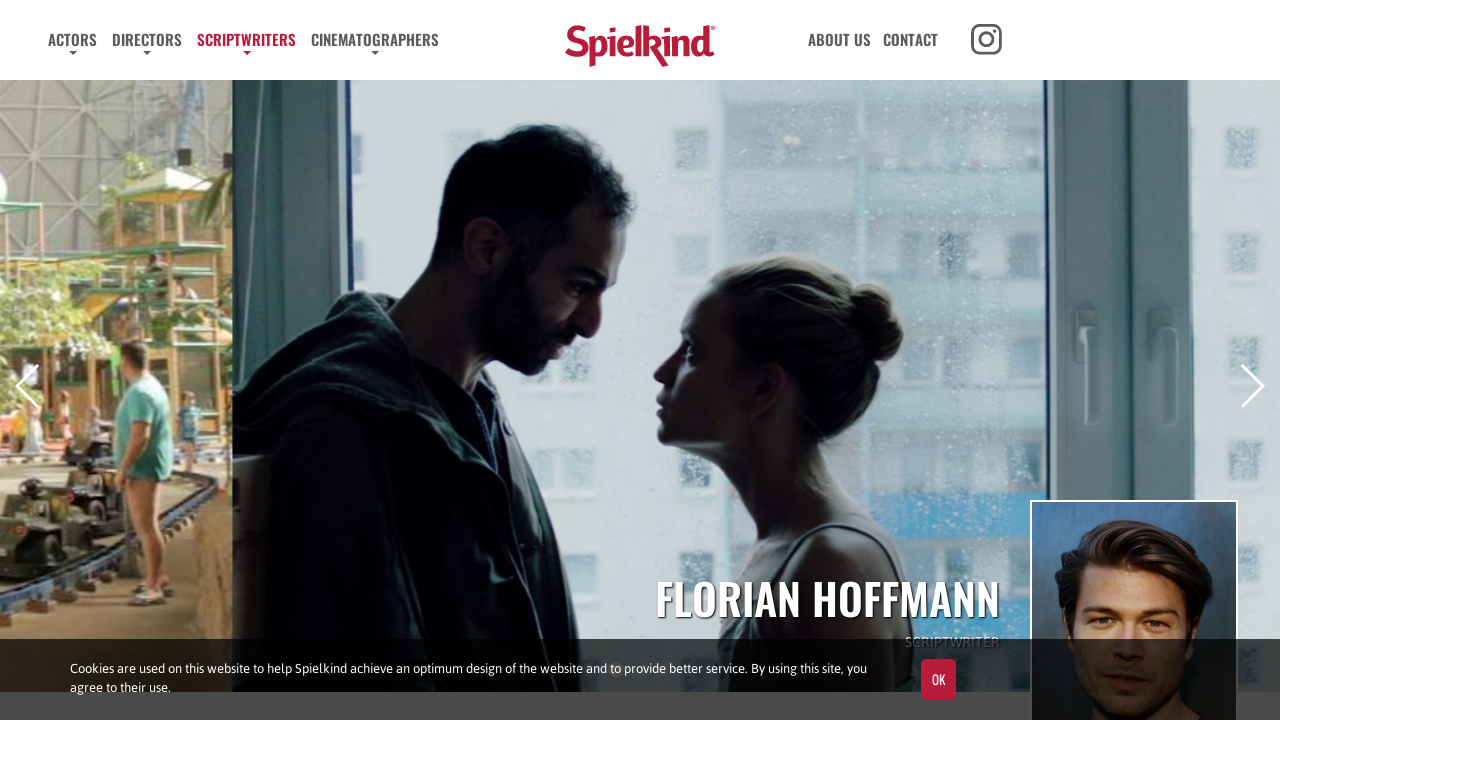

--- FILE ---
content_type: text/html; charset=UTF-8
request_url: https://spiel-kind.com/scriptwriters/florian-hoffmann-copy/
body_size: 28719
content:
<!doctype html>

<!--[if lt IE 7]><html lang="en-US" class="no-js lt-ie9 lt-ie8 lt-ie7"><![endif]-->
<!--[if (IE 7)&!(IEMobile)]><html lang="en-US" class="no-js lt-ie9 lt-ie8"><![endif]-->
<!--[if (IE 8)&!(IEMobile)]><html lang="en-US" class="no-js lt-ie9"><![endif]-->
<!--[if gt IE 8]><!-->
<html lang="en-US" class="no-js">
<!--<![endif]-->

<head>
   <meta charset="utf-8">

      <meta http-equiv="X-UA-Compatible" content="IE=edge">
   <meta name="HandheldFriendly" content="True">
   <meta name="MobileOptimized" content="320">
   <meta name="viewport" content="width=device-width, initial-scale=1" />
   <link rel="apple-touch-icon" href="https://spiel-kind.com/wp-content/themes/spielkind/library/images/apple-touch-icon.png">
   <link rel="icon" href="https://spiel-kind.com/wp-content/themes/spielkind/favicon.png">
   <!--[if IE]>
            <link rel="shortcut icon" href="https://spiel-kind.com/wp-content/themes/spielkind/favicon.ico">
        <![endif]-->
   <meta name='robots' content='index, follow, max-image-preview:large, max-snippet:-1, max-video-preview:-1' />

	<!-- This site is optimized with the Yoast SEO plugin v26.8 - https://yoast.com/product/yoast-seo-wordpress/ -->
	<title>Hoffmann Florian Copy - SPIELKIND</title>
	<link rel="canonical" href="https://spiel-kind.com/scriptwriters/florian-hoffmann-copy/" />
	<meta property="og:locale" content="en_US" />
	<meta property="og:type" content="article" />
	<meta property="og:title" content="Hoffmann Florian Copy - SPIELKIND" />
	<meta property="og:url" content="https://spiel-kind.com/scriptwriters/florian-hoffmann-copy/" />
	<meta property="og:site_name" content="SPIELKIND" />
	<meta property="article:modified_time" content="2025-04-10T13:00:07+00:00" />
	<meta property="og:image" content="https://spiel-kind.com/wp-content/uploads/2021/11/032610100003-KopieVita.jpg" />
	<meta property="og:image:width" content="667" />
	<meta property="og:image:height" content="1000" />
	<meta property="og:image:type" content="image/jpeg" />
	<script type="application/ld+json" class="yoast-schema-graph">{"@context":"https://schema.org","@graph":[{"@type":"WebPage","@id":"https://spiel-kind.com/scriptwriters/florian-hoffmann-copy/","url":"https://spiel-kind.com/scriptwriters/florian-hoffmann-copy/","name":"Hoffmann Florian Copy - SPIELKIND","isPartOf":{"@id":"https://spiel-kind.com/#website"},"primaryImageOfPage":{"@id":"https://spiel-kind.com/scriptwriters/florian-hoffmann-copy/#primaryimage"},"image":{"@id":"https://spiel-kind.com/scriptwriters/florian-hoffmann-copy/#primaryimage"},"thumbnailUrl":"https://spiel-kind.com/wp-content/uploads/2021/11/032610100003-KopieVita.jpg","datePublished":"2024-01-23T14:36:41+00:00","dateModified":"2025-04-10T13:00:07+00:00","breadcrumb":{"@id":"https://spiel-kind.com/scriptwriters/florian-hoffmann-copy/#breadcrumb"},"inLanguage":"en-US","potentialAction":[{"@type":"ReadAction","target":["https://spiel-kind.com/scriptwriters/florian-hoffmann-copy/"]}]},{"@type":"ImageObject","inLanguage":"en-US","@id":"https://spiel-kind.com/scriptwriters/florian-hoffmann-copy/#primaryimage","url":"https://spiel-kind.com/wp-content/uploads/2021/11/032610100003-KopieVita.jpg","contentUrl":"https://spiel-kind.com/wp-content/uploads/2021/11/032610100003-KopieVita.jpg","width":667,"height":1000},{"@type":"BreadcrumbList","@id":"https://spiel-kind.com/scriptwriters/florian-hoffmann-copy/#breadcrumb","itemListElement":[{"@type":"ListItem","position":1,"name":"Home","item":"https://spiel-kind.com/"},{"@type":"ListItem","position":2,"name":"Authors","item":"https://spiel-kind.com/scriptwriters/"},{"@type":"ListItem","position":3,"name":"Hoffmann Florian Copy"}]},{"@type":"WebSite","@id":"https://spiel-kind.com/#website","url":"https://spiel-kind.com/","name":"SPIELKIND","description":"Schauspieleragentur aus Berlin","potentialAction":[{"@type":"SearchAction","target":{"@type":"EntryPoint","urlTemplate":"https://spiel-kind.com/?s={search_term_string}"},"query-input":{"@type":"PropertyValueSpecification","valueRequired":true,"valueName":"search_term_string"}}],"inLanguage":"en-US"}]}</script>
	<!-- / Yoast SEO plugin. -->


<link rel="alternate" title="oEmbed (JSON)" type="application/json+oembed" href="https://spiel-kind.com/wp-json/oembed/1.0/embed?url=https%3A%2F%2Fspiel-kind.com%2Fscriptwriters%2Fflorian-hoffmann-copy%2F" />
<link rel="alternate" title="oEmbed (XML)" type="text/xml+oembed" href="https://spiel-kind.com/wp-json/oembed/1.0/embed?url=https%3A%2F%2Fspiel-kind.com%2Fscriptwriters%2Fflorian-hoffmann-copy%2F&#038;format=xml" />
<style id='wp-img-auto-sizes-contain-inline-css' type='text/css'>
img:is([sizes=auto i],[sizes^="auto," i]){contain-intrinsic-size:3000px 1500px}
/*# sourceURL=wp-img-auto-sizes-contain-inline-css */
</style>
<style id='wp-block-library-inline-css' type='text/css'>
:root{--wp-block-synced-color:#7a00df;--wp-block-synced-color--rgb:122,0,223;--wp-bound-block-color:var(--wp-block-synced-color);--wp-editor-canvas-background:#ddd;--wp-admin-theme-color:#007cba;--wp-admin-theme-color--rgb:0,124,186;--wp-admin-theme-color-darker-10:#006ba1;--wp-admin-theme-color-darker-10--rgb:0,107,160.5;--wp-admin-theme-color-darker-20:#005a87;--wp-admin-theme-color-darker-20--rgb:0,90,135;--wp-admin-border-width-focus:2px}@media (min-resolution:192dpi){:root{--wp-admin-border-width-focus:1.5px}}.wp-element-button{cursor:pointer}:root .has-very-light-gray-background-color{background-color:#eee}:root .has-very-dark-gray-background-color{background-color:#313131}:root .has-very-light-gray-color{color:#eee}:root .has-very-dark-gray-color{color:#313131}:root .has-vivid-green-cyan-to-vivid-cyan-blue-gradient-background{background:linear-gradient(135deg,#00d084,#0693e3)}:root .has-purple-crush-gradient-background{background:linear-gradient(135deg,#34e2e4,#4721fb 50%,#ab1dfe)}:root .has-hazy-dawn-gradient-background{background:linear-gradient(135deg,#faaca8,#dad0ec)}:root .has-subdued-olive-gradient-background{background:linear-gradient(135deg,#fafae1,#67a671)}:root .has-atomic-cream-gradient-background{background:linear-gradient(135deg,#fdd79a,#004a59)}:root .has-nightshade-gradient-background{background:linear-gradient(135deg,#330968,#31cdcf)}:root .has-midnight-gradient-background{background:linear-gradient(135deg,#020381,#2874fc)}:root{--wp--preset--font-size--normal:16px;--wp--preset--font-size--huge:42px}.has-regular-font-size{font-size:1em}.has-larger-font-size{font-size:2.625em}.has-normal-font-size{font-size:var(--wp--preset--font-size--normal)}.has-huge-font-size{font-size:var(--wp--preset--font-size--huge)}.has-text-align-center{text-align:center}.has-text-align-left{text-align:left}.has-text-align-right{text-align:right}.has-fit-text{white-space:nowrap!important}#end-resizable-editor-section{display:none}.aligncenter{clear:both}.items-justified-left{justify-content:flex-start}.items-justified-center{justify-content:center}.items-justified-right{justify-content:flex-end}.items-justified-space-between{justify-content:space-between}.screen-reader-text{border:0;clip-path:inset(50%);height:1px;margin:-1px;overflow:hidden;padding:0;position:absolute;width:1px;word-wrap:normal!important}.screen-reader-text:focus{background-color:#ddd;clip-path:none;color:#444;display:block;font-size:1em;height:auto;left:5px;line-height:normal;padding:15px 23px 14px;text-decoration:none;top:5px;width:auto;z-index:100000}html :where(.has-border-color){border-style:solid}html :where([style*=border-top-color]){border-top-style:solid}html :where([style*=border-right-color]){border-right-style:solid}html :where([style*=border-bottom-color]){border-bottom-style:solid}html :where([style*=border-left-color]){border-left-style:solid}html :where([style*=border-width]){border-style:solid}html :where([style*=border-top-width]){border-top-style:solid}html :where([style*=border-right-width]){border-right-style:solid}html :where([style*=border-bottom-width]){border-bottom-style:solid}html :where([style*=border-left-width]){border-left-style:solid}html :where(img[class*=wp-image-]){height:auto;max-width:100%}:where(figure){margin:0 0 1em}html :where(.is-position-sticky){--wp-admin--admin-bar--position-offset:var(--wp-admin--admin-bar--height,0px)}@media screen and (max-width:600px){html :where(.is-position-sticky){--wp-admin--admin-bar--position-offset:0px}}
/*wp_block_styles_on_demand_placeholder:69705f3792691*/
/*# sourceURL=wp-block-library-inline-css */
</style>
<style id='classic-theme-styles-inline-css' type='text/css'>
/*! This file is auto-generated */
.wp-block-button__link{color:#fff;background-color:#32373c;border-radius:9999px;box-shadow:none;text-decoration:none;padding:calc(.667em + 2px) calc(1.333em + 2px);font-size:1.125em}.wp-block-file__button{background:#32373c;color:#fff;text-decoration:none}
/*# sourceURL=/wp-includes/css/classic-themes.min.css */
</style>
<link rel="https://api.w.org/" href="https://spiel-kind.com/wp-json/" /><link rel="EditURI" type="application/rsd+xml" title="RSD" href="https://spiel-kind.com/xmlrpc.php?rsd" />
<link rel='shortlink' href='https://spiel-kind.com/?p=36452' />
<style>html,body,div,span,applet,object,iframe,h1,h2,h3,h4,h5,h6,p,blockquote,pre,a,abbr,acronym,address,big,cite,code,del,dfn,em,img,ins,kbd,q,s,samp,small,strike,strong,sub,sup,tt,var,b,u,i,center,dl,dt,dd,ol,ul,li,fieldset,form,label,legend,table,caption,tbody,tfoot,thead,tr,th,td,article,aside,canvas,details,embed,figure,figcaption,footer,header,hgroup,menu,nav,output,ruby,section,summary,time,mark,audio,video{margin:0;padding:0;border:0;font-size:100%;vertical-align:baseline}article,aside,details,figcaption,figure,footer,header,hgroup,menu,nav,section{display:block}body{line-height:1}ul>li{list-style-type:none}blockquote,q{quotes:none}blockquote:before,blockquote:after,q:before,q:after{content:'';content:none}table{border-collapse:collapse;border-spacing:0}*{box-sizing:border-box}.async{opacity:0;-webkit-transition:opacity .5s ease-out;-moz-transition:opacity .5s ease-out;-ms-transition:opacity .5s ease-out;-o-transition:opacity .5s ease-out;transition:opacity .5s ease-out}.async_loader{max-height:100vh;overflow:hidden;position:relative}.async_loader:after{content:'';display:block;position:absolute;top:0;left:0;width:100%;height:100%;z-index:2;background-repeat:no-repeat;background-color:#eee;background-position:center center;-webkit-transition:opacity .5s ease-out,z-index .5s .5s;-moz-transition:opacity .5s ease-out,z-index .5s .5s;-ms-transition:opacity .5s ease-out,z-index .5s .5s;-o-transition:opacity .5s ease-out,z-index .5s .5s;transition:opacity .5s ease-out,z-index .5s .5s}body{background-color:#fff;-webkit-font-smoothing:antialiased;-webkit-text-size-adjust:100%;font-size:14px;font-family:Asap;font-weight:normal;line-height:1.4em}@media (min-width:1700px){body{font-size:16px}}#swiper-full .swiper-container .swiper-wrapper{height:100%;background-color:#eee}#swiper-full .swiper-container .swiper-wrapper .swiper-slide{height:100%}#pageWrapper{padding-top:50px}@media (min-width:1200px){#pageWrapper{padding-top:80px}}@media (min-width:1700px){#pageWrapper{padding-top:102px}}header{position:fixed;width:100%;top:0;left:0;background-color:#fff;z-index:3}@media (min-width:1200px){header{position:absolute}}header ul{margin-bottom:0}#lang_sel_list .icl_lang_sel_translated{display:none}#lang_sel_list ul li:not(:last-child){position:relative}#lang_sel_list ul li:not(:last-child):after{content:'';display:block;height:1.1em;width:1px;top:50%;transform:translateY(-50%);right:0;position:absolute;background-color:#5b5b5b}#lang_sel_list ul li.wpml-ls-current-language a{color:#b91c3b}#lang_sel_list ul li.wpml-ls-current-language a:hover{cursor:default;opacity:1}#lang_sel_list ul li a{padding-right:5px;padding-left:5px}.fixedNavi #lang_sel_list ul li a{padding-top:20px;padding-bottom:20px}#main-nav-wrapper nav{display:none}@media (min-width:1200px){#main-nav-wrapper nav{display:block}}#main-nav-wrapper nav ul li{display:inline-block}#main-nav-wrapper nav .sub-menu-filter-wrapper,#main-nav-wrapper nav .sub-menu{left:0;opacity:0;visibility:hidden;position:absolute;z-index:-10;top:-90000px}#main-nav-wrapper nav .sub-menu-filter-wrapper li,#main-nav-wrapper nav .sub-menu li{white-space:nowrap}#main-nav-wrapper nav a{font-family:Oswald;font-size:15px;text-transform:uppercase;padding:30px 6px;font-weight:600;display:inline-block}@media (min-width:1700px){#main-nav-wrapper nav a{font-size:20px;padding:40px 10px}}#main-nav-wrapper nav li.menu-item-has-children .sub-menu-filter-wrapper li,#main-nav-wrapper nav li.menu-item-has-children .sub-menu li{display:block}#main-nav-wrapper nav li.menu-item-has-children .sub-menu-filter-wrapper li a,#main-nav-wrapper nav li.menu-item-has-children .sub-menu li a{display:block;font-family:asap;padding:5px 10px;font-size:15px;line-height:18px;font-weight:400}.logo{padding-top:12px;padding-bottom:7px}@media (min-width:1200px){.logo{padding-top:20px}}@media (min-width:1700px){.logo{padding-top:25px;padding-bottom:0}}.logo svg{width:100px;height:100%;position:relative}@media (min-width:1200px){.logo svg{width:150px}}@media (min-width:1700px){.logo svg{width:200px}}.current-menu-item>a{color:#b91c3b}.nav-combined{display:none !important}@media (min-width:1200px){.nav-combined{display:flex !important;align-items:center;justify-content:end}}.container{margin-right:auto;margin-left:auto;padding-left:10px;padding-right:10px}@media (min-width:768px){.container{width:95%}}@media (min-width:992px){.col-md-6{width:37.5%}.col-md-5{width:31.25%}.col-md-4{width:25%}.col-md-one-sixth{width:16.666%}.col-md-one-fifth{width:20%}}@media (min-width:1700px){.container{width:1600px}}@media (min-width:992px){.col-md-4,.col-md-5,.col-md-6,.col-md-one-sixth,.col-md-one-fifth{float:left;position:relative;min-height:1px;padding-left:10px;padding-right:10px;box-sizing:border-box}}.row:before,.row:after{content:' ';display:table}.row:after{clear:both}.row{margin-left:-10px;margin-right:-10px;display:flex;flex-wrap:wrap}a{text-decoration:none;color:#5b5b5b}.text-right{text-align:right}.text-center{text-align:center}.panorama{height:30vh;background-color:#9e9e9e}@media (min-width:768px){.panorama{height:60vh}}.panorama.panorama--large{height:40vh;position:relative}@media (min-width:768px){.panorama.panorama--large{height:85vh}}.panorama .panorama__slider{position:absolute;top:0;left:0;height:100%;width:100%;z-index:0}@media (min-width:768px){.panorama{height:70vh}[data-bg].panorama{background-position:center top}}img.loading{background-color:#ededed}.social-channels{display:flex;justify-content:space-between;margin-top:20px}.social-channels li{display:inline-block}.social-channels li a{display:inline-block}.social-channels svg{height:35px;width:35px}.social{margin-left:25px}.social a{display:block !important;padding:0 !important}.social a svg{height:35px;width:35px}.d-none{display:none !important}@media (min-width:768px){.d-md-block{display:block !important}}.d-none-soft{display:none}</style>   <style>
      #mmenu-navigation-wrapper {
         display: none;
      }
   </style>
</head>

<body class="wp-singular authors-template-default single single-authors postid-36452 wp-theme-spielkind">
   <div id="pageWrapper" data-load-css="styles" data-css-ver="1.2.8">
      <header>
         <div id="main-nav-wrapper" class="container">
            <div class="row">
               <nav role="navigation" itemscope itemtype="http://schema.org/SiteNavigationElement" class="col-md-6">
                  <ul id="menu-main-left-en" class=""><li id="menu-item-29622" class="with-gallery with-actors-filter menu-item menu-item-type-post_type menu-item-object-page current-menu-parent current_page_parent menu-item-has-children menu-item-29622"><a href="https://spiel-kind.com/actors/">Actors</a>
<ul class="sub-menu">
	<li id="menu-item-29623" class="all menu-item menu-item-type-post_type menu-item-object-page menu-item-29623"><a href="https://spiel-kind.com/actors/">Photo Gallery</a></li>
	<li id="menu-item-21645" class="menu-item menu-item-type-post_type menu-item-object-maleactors menu-item-21645"><a href="https://spiel-kind.com/maleactors/akkouch-hassan/">Hassan Akkouch</a></li>
	<li id="menu-item-35741" class="menu-item menu-item-type-post_type menu-item-object-authors menu-item-35741"><a href="https://spiel-kind.com/scriptwriters/akkouch-hassan/">Hassan Akkouch</a></li>
	<li id="menu-item-40374" class="menu-item menu-item-type-post_type menu-item-object-cinematographers menu-item-40374"><a href="https://spiel-kind.com/cinematographers/albrecht-alina/">Alina Albrecht</a></li>
	<li id="menu-item-39289" class="menu-item menu-item-type-post_type menu-item-object-cinematographers menu-item-39289"><a href="https://spiel-kind.com/cinematographers/aloni-omri/">Omri Aloni</a></li>
	<li id="menu-item-37472" class="menu-item menu-item-type-post_type menu-item-object-maleactors menu-item-37472"><a href="https://spiel-kind.com/maleactors/altaras-aaron/">Aaron Altaras</a></li>
	<li id="menu-item-25997" class="menu-item menu-item-type-post_type menu-item-object-maleactors menu-item-25997"><a href="https://spiel-kind.com/maleactors/amada-bless/">Bless Amada</a></li>
	<li id="menu-item-20672" class="menu-item menu-item-type-post_type menu-item-object-femaleactors menu-item-20672"><a href="https://spiel-kind.com/femaleactors/amali-sabrina/">Sabrina Amali</a></li>
	<li id="menu-item-34946" class="menu-item menu-item-type-post_type menu-item-object-directors menu-item-34946"><a href="https://spiel-kind.com/directors/amrami-ester/">Ester Amrami</a></li>
	<li id="menu-item-37290" class="menu-item menu-item-type-post_type menu-item-object-maleactors menu-item-37290"><a href="https://spiel-kind.com/maleactors/anke-andreas/">Andreas Anke</a></li>
	<li id="menu-item-30051" class="menu-item menu-item-type-post_type menu-item-object-directors menu-item-30051"><a href="https://spiel-kind.com/directors/clara-von-arnim/">Clara Zoë My-Linh von Arnim</a></li>
	<li id="menu-item-34516" class="menu-item menu-item-type-post_type menu-item-object-maleactors menu-item-34516"><a href="https://spiel-kind.com/maleactors/bause-benito/">Benito Bause</a></li>
	<li id="menu-item-1006" class="menu-item menu-item-type-post_type menu-item-object-femaleactors menu-item-1006"><a href="https://spiel-kind.com/femaleactors/bederke-anna/">Anna Bederke</a></li>
	<li id="menu-item-37308" class="menu-item menu-item-type-post_type menu-item-object-maleactors menu-item-37308"><a href="https://spiel-kind.com/maleactors/berger-knut/">Knut Berger</a></li>
	<li id="menu-item-8161" class="menu-item menu-item-type-post_type menu-item-object-femaleactors menu-item-8161"><a href="https://spiel-kind.com/femaleactors/berlin-laura/">Laura Berlin</a></li>
	<li id="menu-item-32537" class="menu-item menu-item-type-post_type menu-item-object-femaleactors menu-item-32537"><a href="https://spiel-kind.com/femaleactors/von-blarer-lia/">Lia von Blarer</a></li>
	<li id="menu-item-33993" class="menu-item menu-item-type-post_type menu-item-object-femaleactors menu-item-33993"><a href="https://spiel-kind.com/femaleactors/bons-maja/">Maja Bons</a></li>
	<li id="menu-item-8252" class="menu-item menu-item-type-post_type menu-item-object-maleactors menu-item-8252"><a href="https://spiel-kind.com/maleactors/brendemuhl-alex/">Alex Brendemühl</a></li>
	<li id="menu-item-37253" class="menu-item menu-item-type-post_type menu-item-object-femaleactors menu-item-37253"><a href="https://spiel-kind.com/femaleactors/brocks-bea/">Bea Brocks</a></li>
	<li id="menu-item-29337" class="menu-item menu-item-type-post_type menu-item-object-femaleactors menu-item-29337"><a href="https://spiel-kind.com/femaleactors/thelma-buabeng/">Thelma Buabeng</a></li>
	<li id="menu-item-456" class="menu-item menu-item-type-post_type menu-item-object-femaleactors menu-item-456"><a href="https://spiel-kind.com/femaleactors/agata-buzek/">Agata Buzek</a></li>
	<li id="menu-item-482" class="menu-item menu-item-type-post_type menu-item-object-maleactors menu-item-482"><a href="https://spiel-kind.com/maleactors/jesper-christensen/">Jesper Christensen</a></li>
	<li id="menu-item-36973" class="menu-item menu-item-type-post_type menu-item-object-femaleactors menu-item-36973"><a href="https://spiel-kind.com/femaleactors/commey-ruby/">Ruby Commey</a></li>
	<li id="menu-item-8163" class="menu-item menu-item-type-post_type menu-item-object-femaleactors menu-item-8163"><a href="https://spiel-kind.com/femaleactors/cult-caro/">Caro Cult</a></li>
	<li id="menu-item-893" class="menu-item menu-item-type-post_type menu-item-object-directors menu-item-893"><a href="https://spiel-kind.com/directors/dag-umut/">Umut Dağ</a></li>
	<li id="menu-item-37327" class="menu-item menu-item-type-post_type menu-item-object-maleactors menu-item-37327"><a href="https://spiel-kind.com/maleactors/valentino-dalle-mura/">Valentino Dalle Mura</a></li>
	<li id="menu-item-37256" class="menu-item menu-item-type-post_type menu-item-object-femaleactors menu-item-37256"><a href="https://spiel-kind.com/femaleactors/dilber-derya/">Derya Dilber</a></li>
	<li id="menu-item-37277" class="menu-item menu-item-type-post_type menu-item-object-femaleactors menu-item-37277"><a href="https://spiel-kind.com/femaleactors/dreissig-milena/">Milena Dreissig</a></li>
	<li id="menu-item-29088" class="menu-item menu-item-type-post_type menu-item-object-femaleactors menu-item-29088"><a href="https://spiel-kind.com/femaleactors/martina-ebm/">Martina Ebm</a></li>
	<li id="menu-item-37259" class="menu-item menu-item-type-post_type menu-item-object-femaleactors menu-item-37259"><a href="https://spiel-kind.com/femaleactors/erhlichmann-hannah/">Hannah Ehrlichmann</a></li>
	<li id="menu-item-37315" class="menu-item menu-item-type-post_type menu-item-object-maleactors menu-item-37315"><a href="https://spiel-kind.com/maleactors/eliraqui-mohammad/">Mohammad Eliraqui</a></li>
	<li id="menu-item-8260" class="menu-item menu-item-type-post_type menu-item-object-maleactors menu-item-8260"><a href="https://spiel-kind.com/maleactors/epp-michael/">Michael Epp</a></li>
	<li id="menu-item-37249" class="menu-item menu-item-type-post_type menu-item-object-femaleactors menu-item-37249"><a href="https://spiel-kind.com/femaleactors/ergun-aysima/">Aysima Ergün</a></li>
	<li id="menu-item-27826" class="menu-item menu-item-type-post_type menu-item-object-femaleactors menu-item-27826"><a href="https://spiel-kind.com/femaleactors/faghani-sogol/">Sogol Faghani</a></li>
	<li id="menu-item-41511" class="menu-item menu-item-type-post_type menu-item-object-femaleactors menu-item-41511"><a href="https://spiel-kind.com/femaleactors/fazilat-sara/">Sara Fazilat</a></li>
	<li id="menu-item-37262" class="menu-item menu-item-type-post_type menu-item-object-femaleactors menu-item-37262"><a href="https://spiel-kind.com/femaleactors/fellin-katja/">Katia Fellin</a></li>
	<li id="menu-item-32659" class="menu-item menu-item-type-post_type menu-item-object-cinematographers menu-item-32659"><a href="https://spiel-kind.com/cinematographers/fleischer-matthias/">Matthias Fleischer</a></li>
	<li id="menu-item-24005" class="menu-item menu-item-type-post_type menu-item-object-maleactors menu-item-24005"><a href="https://spiel-kind.com/maleactors/friesz-aaron/">Aaron Friesz</a></li>
	<li id="menu-item-43013" class="menu-item menu-item-type-post_type menu-item-object-femaleactors menu-item-43013"><a href="https://spiel-kind.com/femaleactors/geiseler-laeni/">Laeni Geiseler</a></li>
	<li id="menu-item-40816" class="menu-item menu-item-type-post_type menu-item-object-maleactors menu-item-40816"><a href="https://spiel-kind.com/maleactors/germeno-lorenzo/">Lorenzo Germeno</a></li>
	<li id="menu-item-30036" class="menu-item menu-item-type-post_type menu-item-object-directors menu-item-30036"><a href="https://spiel-kind.com/directors/gleschinski-max/">Max Gleschinski</a></li>
	<li id="menu-item-34727" class="menu-item menu-item-type-post_type menu-item-object-authors menu-item-34727"><a href="https://spiel-kind.com/scriptwriters/gleschinski-max/">Max Gleschinski</a></li>
	<li id="menu-item-33320" class="menu-item menu-item-type-post_type menu-item-object-directors menu-item-33320"><a href="https://spiel-kind.com/directors/goette-aelrun/">Aelrun Goette</a></li>
	<li id="menu-item-35493" class="menu-item menu-item-type-post_type menu-item-object-authors menu-item-35493"><a href="https://spiel-kind.com/scriptwriters/goette-aelrun-copy-2/">Aelrun Goette</a></li>
	<li id="menu-item-42271" class="menu-item menu-item-type-post_type menu-item-object-directors menu-item-42271"><a href="https://spiel-kind.com/directors/grimme-merle/">Merle Grimme</a></li>
	<li id="menu-item-42720" class="menu-item menu-item-type-post_type menu-item-object-authors menu-item-42720"><a href="https://spiel-kind.com/scriptwriters/grimme-merle-copy/">Merle Grimme</a></li>
	<li id="menu-item-32399" class="menu-item menu-item-type-post_type menu-item-object-cinematographers menu-item-32399"><a href="https://spiel-kind.com/cinematographers/gudjonsdottir-birgit/">BIRGIT GUÐJÓNSDÓTTIR</a></li>
	<li id="menu-item-37302" class="menu-item menu-item-type-post_type menu-item-object-maleactors menu-item-37302"><a href="https://spiel-kind.com/maleactors/gurer-doga/">Doğa Gürer</a></li>
	<li id="menu-item-31806" class="menu-item menu-item-type-post_type menu-item-object-maleactors menu-item-31806"><a href="https://spiel-kind.com/maleactors/guvercin-eren-m/">Eren M. Güvercin</a></li>
	<li id="menu-item-37482" class="menu-item menu-item-type-post_type menu-item-object-femaleactors menu-item-37482"><a href="https://spiel-kind.com/femaleactors/guo-andrea/">Andrea Guo</a></li>
	<li id="menu-item-37498" class="menu-item menu-item-type-post_type menu-item-object-femaleactors menu-item-37498"><a href="https://spiel-kind.com/femaleactors/haase-jella/">Jella Haase</a></li>
	<li id="menu-item-37500" class="menu-item menu-item-type-post_type menu-item-object-femaleactors menu-item-37500"><a href="https://spiel-kind.com/femaleactors/hage-mariam/">Mariam Hage</a></li>
	<li id="menu-item-41343" class="menu-item menu-item-type-post_type menu-item-object-cinematographers menu-item-41343"><a href="https://spiel-kind.com/cinematographers/heimrath-yoshi/">Yoshi Heimrath</a></li>
	<li id="menu-item-36545" class="menu-item menu-item-type-post_type menu-item-object-directors menu-item-36545"><a href="https://spiel-kind.com/directors/hellenthal-pia/">Pia Hellenthal</a></li>
	<li id="menu-item-36657" class="menu-item menu-item-type-post_type menu-item-object-authors menu-item-36657"><a href="https://spiel-kind.com/scriptwriters/hellenthal-pia-copy/">Pia Hellenthal</a></li>
	<li id="menu-item-729" class="menu-item menu-item-type-post_type menu-item-object-directors menu-item-729"><a href="https://spiel-kind.com/directors/andreas-herzog/">Andreas Herzog</a></li>
	<li id="menu-item-28147" class="menu-item menu-item-type-post_type menu-item-object-directors menu-item-28147"><a href="https://spiel-kind.com/directors/florian-hoffmann/">Florian Hoffmann</a></li>
	<li id="menu-item-36452" class="menu-item menu-item-type-post_type menu-item-object-authors current-menu-item menu-item-36452"><a href="https://spiel-kind.com/scriptwriters/florian-hoffmann-copy/" aria-current="page">Florian Hoffmann</a></li>
	<li id="menu-item-19645" class="menu-item menu-item-type-post_type menu-item-object-maleactors menu-item-19645"><a href="https://spiel-kind.com/maleactors/jonas-holdenrieder/">Jonas Holdenrieder</a></li>
	<li id="menu-item-20194" class="menu-item menu-item-type-post_type menu-item-object-femaleactors menu-item-20194"><a href="https://spiel-kind.com/femaleactors/yun-huang/">Yun Huang</a></li>
	<li id="menu-item-36314" class="menu-item menu-item-type-post_type menu-item-object-femaleactors menu-item-36314"><a href="https://spiel-kind.com/femaleactors/hutter-sophie/">Sophie Hutter</a></li>
	<li id="menu-item-8164" class="menu-item menu-item-type-post_type menu-item-object-femaleactors menu-item-8164"><a href="https://spiel-kind.com/femaleactors/ilter-halima/">Halima Ilter</a></li>
	<li id="menu-item-26915" class="menu-item menu-item-type-post_type menu-item-object-femaleactors menu-item-26915"><a href="https://spiel-kind.com/femaleactors/irmak-alev/">Alev Irmak</a></li>
	<li id="menu-item-37510" class="menu-item menu-item-type-post_type menu-item-object-femaleactors menu-item-37510"><a href="https://spiel-kind.com/femaleactors/irslinger-sinje/">Sinje Irslinger</a></li>
	<li id="menu-item-514" class="menu-item menu-item-type-post_type menu-item-object-maleactors menu-item-514"><a href="https://spiel-kind.com/maleactors/mark-ivanir/">Mark Ivanir</a></li>
	<li id="menu-item-41821" class="menu-item menu-item-type-post_type menu-item-object-femaleactors menu-item-41821"><a href="https://spiel-kind.com/femaleactors/joy-havana/">Havana Joy</a></li>
	<li id="menu-item-37514" class="menu-item menu-item-type-post_type menu-item-object-femaleactors menu-item-37514"><a href="https://spiel-kind.com/femaleactors/jung-svenja/">Svenja Jung</a></li>
	<li id="menu-item-37305" class="menu-item menu-item-type-post_type menu-item-object-maleactors menu-item-37305"><a href="https://spiel-kind.com/maleactors/kabadayi-doguhan/">Doguhan Kabadayi</a></li>
	<li id="menu-item-20453" class="menu-item menu-item-type-post_type menu-item-object-directors menu-item-20453"><a href="https://spiel-kind.com/directors/karolus-felix/">Felix Karolus</a></li>
	<li id="menu-item-36454" class="menu-item menu-item-type-post_type menu-item-object-authors menu-item-36454"><a href="https://spiel-kind.com/scriptwriters/karolus-felix-copy/">Felix Karolus</a></li>
	<li id="menu-item-14858" class="menu-item menu-item-type-post_type menu-item-object-maleactors menu-item-14858"><a href="https://spiel-kind.com/maleactors/kinski-nikolai/">Nikolai Kinski</a></li>
	<li id="menu-item-31807" class="menu-item menu-item-type-post_type menu-item-object-authors menu-item-31807"><a href="https://spiel-kind.com/scriptwriters/korner-toks/">Toks Körner</a></li>
	<li id="menu-item-43814" class="menu-item menu-item-type-post_type menu-item-object-maleactors menu-item-43814"><a href="https://spiel-kind.com/maleactors/kotaini-mido/">Mido Kotaini</a></li>
	<li id="menu-item-34274" class="menu-item menu-item-type-post_type menu-item-object-cinematographers menu-item-34274"><a href="https://spiel-kind.com/cinematographers/kotschi/">Kotschi</a></li>
	<li id="menu-item-37299" class="menu-item menu-item-type-post_type menu-item-object-maleactors menu-item-37299"><a href="https://spiel-kind.com/maleactors/kremkin-daniel/">Daniil Kremkin</a></li>
	<li id="menu-item-40810" class="menu-item menu-item-type-post_type menu-item-object-cinematographers menu-item-40810"><a href="https://spiel-kind.com/cinematographers/krubasik-julian/">Julian Krubasik</a></li>
	<li id="menu-item-524" class="menu-item menu-item-type-post_type menu-item-object-maleactors menu-item-524"><a href="https://spiel-kind.com/maleactors/lenn-kudrjawizki/">Lenn Kudrjawizki</a></li>
	<li id="menu-item-42617" class="menu-item menu-item-type-post_type menu-item-object-cinematographers menu-item-42617"><a href="https://spiel-kind.com/cinematographers/kuhn-tim/">Tim Kuhn</a></li>
	<li id="menu-item-33310" class="menu-item menu-item-type-post_type menu-item-object-cinematographers menu-item-33310"><a href="https://spiel-kind.com/cinematographers/lachmund-falko/">Falko Lachmund</a></li>
	<li id="menu-item-18591" class="menu-item menu-item-type-post_type menu-item-object-authors menu-item-18591"><a href="https://spiel-kind.com/scriptwriters/petra-ladinigg/">Petra Ladinigg</a></li>
	<li id="menu-item-39603" class="menu-item menu-item-type-post_type menu-item-object-directors menu-item-39603"><a href="https://spiel-kind.com/directors/lass-tom/">Tom Lass</a></li>
	<li id="menu-item-37324" class="menu-item menu-item-type-post_type menu-item-object-maleactors menu-item-37324"><a href="https://spiel-kind.com/maleactors/lass-tom/">Tom Lass</a></li>
	<li id="menu-item-5086" class="menu-item menu-item-type-post_type menu-item-object-femaleactors menu-item-5086"><a href="https://spiel-kind.com/femaleactors/lingnau-devrim/">Devrim Lingnau Islamoğlu﻿</a></li>
	<li id="menu-item-29260" class="menu-item menu-item-type-post_type menu-item-object-directors menu-item-29260"><a href="https://spiel-kind.com/directors/sophie-linnenbaum/">Sophie Linnenbaum</a></li>
	<li id="menu-item-21867" class="menu-item menu-item-type-post_type menu-item-object-maleactors menu-item-21867"><a href="https://spiel-kind.com/maleactors/looman-julian/">Julian Looman</a></li>
	<li id="menu-item-8165" class="menu-item menu-item-type-post_type menu-item-object-femaleactors menu-item-8165"><a href="https://spiel-kind.com/femaleactors/marei-tijan/">Tijan Marei</a></li>
	<li id="menu-item-33637" class="menu-item menu-item-type-post_type menu-item-object-directors menu-item-33637"><a href="https://spiel-kind.com/directors/maximilian-mundt-anna-lena-schwing/">Maximilian Mundt &#038; Anna-Lena Schwing</a></li>
	<li id="menu-item-463" class="menu-item menu-item-type-post_type menu-item-object-femaleactors menu-item-463"><a href="https://spiel-kind.com/femaleactors/victoria-mayer/">Victoria Mayer</a></li>
	<li id="menu-item-23889" class="menu-item menu-item-type-post_type menu-item-object-maleactors menu-item-23889"><a href="https://spiel-kind.com/maleactors/mayr-felix/">Felix Mayr</a></li>
	<li id="menu-item-22712" class="menu-item menu-item-type-post_type menu-item-object-maleactors menu-item-22712"><a href="https://spiel-kind.com/maleactors/meskar-mehdi/">Mehdi Meskar</a></li>
	<li id="menu-item-33585" class="menu-item menu-item-type-post_type menu-item-object-maleactors menu-item-33585"><a href="https://spiel-kind.com/maleactors/mundt-maximilian/">Maximilian Mundt</a></li>
	<li id="menu-item-40812" class="menu-item menu-item-type-post_type menu-item-object-maleactors menu-item-40812"><a href="https://spiel-kind.com/maleactors/nebbou-mehdi/">Mehdi Nebbou</a></li>
	<li id="menu-item-31303" class="menu-item menu-item-type-post_type menu-item-object-directors menu-item-31303"><a href="https://spiel-kind.com/directors/nill-nathan/">Nathan Nill</a></li>
	<li id="menu-item-39237" class="menu-item menu-item-type-post_type menu-item-object-cinematographers menu-item-39237"><a href="https://spiel-kind.com/cinematographers/noack-ralf/">Ralf Noack</a></li>
	<li id="menu-item-37492" class="menu-item menu-item-type-post_type menu-item-object-femaleactors menu-item-37492"><a href="https://spiel-kind.com/femaleactors/nova-emma/">Emma Nova</a></li>
	<li id="menu-item-35969" class="menu-item menu-item-type-post_type menu-item-object-authors menu-item-35969"><a href="https://spiel-kind.com/scriptwriters/osman-sharyhan/">Sharyhan Osman</a></li>
	<li id="menu-item-36586" class="menu-item menu-item-type-post_type menu-item-object-cinematographers menu-item-36586"><a href="https://spiel-kind.com/cinematographers/panossian-sabine/">Sabine Panossian</a></li>
	<li id="menu-item-11226" class="menu-item menu-item-type-post_type menu-item-object-femaleactors menu-item-11226"><a href="https://spiel-kind.com/femaleactors/piasko-deleila/">Deleila Piasko</a></li>
	<li id="menu-item-37280" class="menu-item menu-item-type-post_type menu-item-object-femaleactors menu-item-37280"><a href="https://spiel-kind.com/femaleactors/pirzad-mona/">Mona Pirzad</a></li>
	<li id="menu-item-40256" class="menu-item menu-item-type-post_type menu-item-object-directors menu-item-40256"><a href="https://spiel-kind.com/directors/polat-ayse/">Ayşe Polat</a></li>
	<li id="menu-item-31406" class="menu-item menu-item-type-post_type menu-item-object-maleactors menu-item-31406"><a href="https://spiel-kind.com/maleactors/popadic-slavko/">Slavko Popadić</a></li>
	<li id="menu-item-37512" class="menu-item menu-item-type-post_type menu-item-object-femaleactors menu-item-37512"><a href="https://spiel-kind.com/femaleactors/pysall-soma/">Soma Pysall</a></li>
	<li id="menu-item-34937" class="menu-item menu-item-type-post_type menu-item-object-directors menu-item-34937"><a href="https://spiel-kind.com/directors/rosch-fanny/">Fanny Rösch</a></li>
	<li id="menu-item-28513" class="menu-item menu-item-type-post_type menu-item-object-authors menu-item-28513"><a href="https://spiel-kind.com/scriptwriters/maike-rasch/">Maike Rasch</a></li>
	<li id="menu-item-22980" class="menu-item menu-item-type-post_type menu-item-object-directors menu-item-22980"><a href="https://spiel-kind.com/directors/rauch-esther/">Esther Rauch</a></li>
	<li id="menu-item-5650" class="menu-item menu-item-type-post_type menu-item-object-maleactors menu-item-5650"><a href="https://spiel-kind.com/maleactors/reiners-rainer/">Rainer Reiners</a></li>
	<li id="menu-item-38774" class="menu-item menu-item-type-post_type menu-item-object-femaleactors menu-item-38774"><a href="https://spiel-kind.com/femaleactors/reissa-eleanor/">Eleanor Reissa</a></li>
	<li id="menu-item-8899" class="menu-item menu-item-type-post_type menu-item-object-femaleactors menu-item-8899"><a href="https://spiel-kind.com/femaleactors/rindje-irene/">Irene Rindje</a></li>
	<li id="menu-item-35144" class="menu-item menu-item-type-post_type menu-item-object-authors menu-item-35144"><a href="https://spiel-kind.com/scriptwriters/rosch-fanny/">Fanny Rösch</a></li>
	<li id="menu-item-37478" class="menu-item menu-item-type-post_type menu-item-object-maleactors menu-item-37478"><a href="https://spiel-kind.com/maleactors/rose-merlin/">Merlin Rose</a></li>
	<li id="menu-item-8261" class="menu-item menu-item-type-post_type menu-item-object-maleactors menu-item-8261"><a href="https://spiel-kind.com/maleactors/rubtsov-anton/">Anton Rubtsov</a></li>
	<li id="menu-item-4945" class="menu-item menu-item-type-post_type menu-item-object-femaleactors menu-item-4945"><a href="https://spiel-kind.com/femaleactors/rumpf-ella/">Ella Rumpf</a></li>
	<li id="menu-item-17884" class="menu-item menu-item-type-post_type menu-item-object-authors menu-item-17884"><a href="https://spiel-kind.com/scriptwriters/paul-salisbury/">Paul Salisbury</a></li>
	<li id="menu-item-571" class="menu-item menu-item-type-post_type menu-item-object-maleactors menu-item-571"><a href="https://spiel-kind.com/maleactors/richard-sammel/">Richard Sammel</a></li>
	<li id="menu-item-28779" class="menu-item menu-item-type-post_type menu-item-object-femaleactors menu-item-28779"><a href="https://spiel-kind.com/femaleactors/anne-schaefer/">Anne Schäfer</a></li>
	<li id="menu-item-8153" class="menu-item menu-item-type-post_type menu-item-object-femaleactors menu-item-8153"><a href="https://spiel-kind.com/femaleactors/schule-emilia/">Emilia Schüle</a></li>
	<li id="menu-item-5747" class="menu-item menu-item-type-post_type menu-item-object-directors menu-item-5747"><a href="https://spiel-kind.com/directors/schier-christopher/">Christopher Schier</a></li>
	<li id="menu-item-37476" class="menu-item menu-item-type-post_type menu-item-object-maleactors menu-item-37476"><a href="https://spiel-kind.com/maleactors/schimmelpfennig-max/">Max Schimmelpfennig</a></li>
	<li id="menu-item-37293" class="menu-item menu-item-type-post_type menu-item-object-maleactors menu-item-37293"><a href="https://spiel-kind.com/maleactors/schroeders-andreas/">Andreas Schroeders</a></li>
	<li id="menu-item-8158" class="menu-item menu-item-type-post_type menu-item-object-femaleactors menu-item-8158"><a href="https://spiel-kind.com/femaleactors/schroedter-hildegard/">Hildegard Schroedter</a></li>
	<li id="menu-item-37296" class="menu-item menu-item-type-post_type menu-item-object-maleactors menu-item-37296"><a href="https://spiel-kind.com/maleactors/schwalm-cornelius/">Cornelius Schwalm</a></li>
	<li id="menu-item-33608" class="menu-item menu-item-type-post_type menu-item-object-femaleactors menu-item-33608"><a href="https://spiel-kind.com/femaleactors/schwing-anna-lena/">Anna-Lena Schwing</a></li>
	<li id="menu-item-43661" class="menu-item menu-item-type-post_type menu-item-object-authors menu-item-43661"><a href="https://spiel-kind.com/scriptwriters/anna-lena-schwing/">Anna-Lena Schwing</a></li>
	<li id="menu-item-37321" class="menu-item menu-item-type-post_type menu-item-object-maleactors menu-item-37321"><a href="https://spiel-kind.com/maleactors/sellien-rainer/">Rainer Sellien</a></li>
	<li id="menu-item-34918" class="menu-item menu-item-type-post_type menu-item-object-femaleactors menu-item-34918"><a href="https://spiel-kind.com/femaleactors/sengul-safak/">Şafak Şengül</a></li>
	<li id="menu-item-40262" class="menu-item menu-item-type-post_type menu-item-object-femaleactors menu-item-40262"><a href="https://spiel-kind.com/femaleactors/stein-zoe/">Zoe Stein</a></li>
	<li id="menu-item-38108" class="menu-item menu-item-type-post_type menu-item-object-maleactors menu-item-38108"><a href="https://spiel-kind.com/maleactors/steinhorst-simon/">Simon Steinhorst</a></li>
	<li id="menu-item-37496" class="menu-item menu-item-type-post_type menu-item-object-femaleactors menu-item-37496"><a href="https://spiel-kind.com/femaleactors/stopper-janina/">Janina Stopper</a></li>
	<li id="menu-item-37265" class="menu-item menu-item-type-post_type menu-item-object-femaleactors menu-item-37265"><a href="https://spiel-kind.com/femaleactors/suckow-kristin/">Kristin Suckow</a></li>
	<li id="menu-item-27927" class="menu-item menu-item-type-post_type menu-item-object-authors menu-item-27927"><a href="https://spiel-kind.com/scriptwriters/lucas-thiem/">Lucas Thiem</a></li>
	<li id="menu-item-8160" class="menu-item menu-item-type-post_type menu-item-object-femaleactors menu-item-8160"><a href="https://spiel-kind.com/femaleactors/tokareva-masha/">Masha Tokareva</a></li>
	<li id="menu-item-32343" class="menu-item menu-item-type-post_type menu-item-object-cinematographers menu-item-32343"><a href="https://spiel-kind.com/cinematographers/treichl-carmen/">Carmen Treichl</a></li>
	<li id="menu-item-37268" class="menu-item menu-item-type-post_type menu-item-object-femaleactors menu-item-37268"><a href="https://spiel-kind.com/femaleactors/van-der-zwaag-lilja/">Lilja van der Zwaag</a></li>
	<li id="menu-item-37484" class="menu-item menu-item-type-post_type menu-item-object-femaleactors menu-item-37484"><a href="https://spiel-kind.com/femaleactors/vander-berit/">Berit Vander</a></li>
	<li id="menu-item-36491" class="menu-item menu-item-type-post_type menu-item-object-directors menu-item-36491"><a href="https://spiel-kind.com/directors/verhoef-marijana/">Marijana Verhoef</a></li>
	<li id="menu-item-36558" class="menu-item menu-item-type-post_type menu-item-object-authors menu-item-36558"><a href="https://spiel-kind.com/scriptwriters/verhoef-marijana-copy/">Marijana Verhoef</a></li>
	<li id="menu-item-42592" class="menu-item menu-item-type-post_type menu-item-object-maleactors menu-item-42592"><a href="https://spiel-kind.com/maleactors/vlatkovic-ivan/">Ivan Vlatković</a></li>
	<li id="menu-item-42687" class="menu-item menu-item-type-post_type menu-item-object-non_binary_actors menu-item-42687"><a href="https://spiel-kind.com/non_binary_actors/vlatkovic-ivan/">Ivan Vlatković</a></li>
	<li id="menu-item-37396" class="menu-item menu-item-type-post_type menu-item-object-maleactors menu-item-37396"><a href="https://spiel-kind.com/maleactors/vormweg-david/">David Vormweg</a></li>
	<li id="menu-item-26913" class="menu-item menu-item-type-post_type menu-item-object-femaleactors menu-item-26913"><a href="https://spiel-kind.com/femaleactors/voss-lea-zoe/">Lea Zoë Voss</a></li>
	<li id="menu-item-31506" class="menu-item menu-item-type-post_type menu-item-object-directors menu-item-31506"><a href="https://spiel-kind.com/directors/vukovic-nina/">Nina Vukovic</a></li>
	<li id="menu-item-33299" class="menu-item menu-item-type-post_type menu-item-object-authors menu-item-33299"><a href="https://spiel-kind.com/scriptwriters/vukovic-nina/">Nina Vukovic</a></li>
	<li id="menu-item-478" class="menu-item menu-item-type-post_type menu-item-object-femaleactors menu-item-478"><a href="https://spiel-kind.com/femaleactors/anne-weinknecht/">Anne Weinknecht</a></li>
	<li id="menu-item-36743" class="menu-item menu-item-type-post_type menu-item-object-femaleactors menu-item-36743"><a href="https://spiel-kind.com/femaleactors/willenbacher-ulrike/">Ulrike Willenbacher</a></li>
	<li id="menu-item-31256" class="menu-item menu-item-type-post_type menu-item-object-directors menu-item-31256"><a href="https://spiel-kind.com/directors/woll-katharina/">Katharina Woll</a></li>
	<li id="menu-item-38136" class="menu-item menu-item-type-post_type menu-item-object-authors menu-item-38136"><a href="https://spiel-kind.com/scriptwriters/wray-sarah-claire/">Sarah Claire Wray</a></li>
	<li id="menu-item-40814" class="menu-item menu-item-type-post_type menu-item-object-femaleactors menu-item-40814"><a href="https://spiel-kind.com/femaleactors/yousefi-helene/">Helena Yousefi</a></li>
	<li id="menu-item-37504" class="menu-item menu-item-type-post_type menu-item-object-femaleactors menu-item-37504"><a href="https://spiel-kind.com/femaleactors/zaree-maryam/">Maryam Zaree</a></li>
</ul>
</li>
<li id="menu-item-8172" class="with-gallery menu-item menu-item-type-post_type_archive menu-item-object-directors menu-item-has-children menu-item-8172"><a href="https://spiel-kind.com/directors/">Directors</a>
<ul class="sub-menu">
	<li id="menu-item-35365" class="menu-item menu-item-type-post_type menu-item-object-directors menu-item-35365"><a href="https://spiel-kind.com/directors/amrami-ester/">Ester Amrami</a></li>
	<li id="menu-item-30157" class="menu-item menu-item-type-post_type menu-item-object-directors menu-item-30157"><a href="https://spiel-kind.com/directors/clara-von-arnim/">Clara Zoë My-Linh von Arnim</a></li>
	<li id="menu-item-8084" class="menu-item menu-item-type-post_type menu-item-object-directors menu-item-8084"><a href="https://spiel-kind.com/directors/dag-umut/">Umut Dağ</a></li>
	<li id="menu-item-30049" class="menu-item menu-item-type-post_type menu-item-object-directors menu-item-30049"><a href="https://spiel-kind.com/directors/gleschinski-max/">Max Gleschinski</a></li>
	<li id="menu-item-33455" class="menu-item menu-item-type-post_type menu-item-object-directors menu-item-33455"><a href="https://spiel-kind.com/directors/goette-aelrun/">Aelrun Goette</a></li>
	<li id="menu-item-42434" class="menu-item menu-item-type-post_type menu-item-object-directors menu-item-42434"><a href="https://spiel-kind.com/directors/grimme-merle/">Merle Grimme</a></li>
	<li id="menu-item-36655" class="menu-item menu-item-type-post_type menu-item-object-directors menu-item-36655"><a href="https://spiel-kind.com/directors/hellenthal-pia/">Pia Hellenthal</a></li>
	<li id="menu-item-8085" class="menu-item menu-item-type-post_type menu-item-object-directors menu-item-8085"><a href="https://spiel-kind.com/directors/andreas-herzog/">Andreas Herzog</a></li>
	<li id="menu-item-28153" class="menu-item menu-item-type-post_type menu-item-object-directors menu-item-28153"><a href="https://spiel-kind.com/directors/florian-hoffmann/">Florian Hoffmann</a></li>
	<li id="menu-item-20700" class="menu-item menu-item-type-post_type menu-item-object-directors menu-item-20700"><a href="https://spiel-kind.com/directors/karolus-felix/">Felix Karolus</a></li>
	<li id="menu-item-39641" class="menu-item menu-item-type-post_type menu-item-object-directors menu-item-39641"><a href="https://spiel-kind.com/directors/lass-tom/">Tom Lass</a></li>
	<li id="menu-item-29299" class="menu-item menu-item-type-post_type menu-item-object-directors menu-item-29299"><a href="https://spiel-kind.com/directors/sophie-linnenbaum/">Sophie Linnenbaum</a></li>
	<li id="menu-item-34107" class="menu-item menu-item-type-post_type menu-item-object-directors menu-item-34107"><a href="https://spiel-kind.com/directors/maximilian-mundt-anna-lena-schwing/">Maximilian Mundt &#038; Anna-Lena Schwing</a></li>
	<li id="menu-item-31309" class="menu-item menu-item-type-post_type menu-item-object-directors menu-item-31309"><a href="https://spiel-kind.com/directors/nill-nathan/">Nathan Nill</a></li>
	<li id="menu-item-40404" class="menu-item menu-item-type-post_type menu-item-object-directors menu-item-40404"><a href="https://spiel-kind.com/directors/polat-ayse/">Ayşe Polat</a></li>
	<li id="menu-item-23008" class="menu-item menu-item-type-post_type menu-item-object-directors menu-item-23008"><a href="https://spiel-kind.com/directors/rauch-esther/">Esther Rauch</a></li>
	<li id="menu-item-35183" class="menu-item menu-item-type-post_type menu-item-object-directors menu-item-35183"><a href="https://spiel-kind.com/directors/rosch-fanny/">Fanny Rösch</a></li>
	<li id="menu-item-8090" class="menu-item menu-item-type-post_type menu-item-object-directors menu-item-8090"><a href="https://spiel-kind.com/directors/schier-christopher/">Christopher Schier</a></li>
	<li id="menu-item-36560" class="menu-item menu-item-type-post_type menu-item-object-directors menu-item-36560"><a href="https://spiel-kind.com/directors/verhoef-marijana/">Marijana Verhoef</a></li>
	<li id="menu-item-31697" class="menu-item menu-item-type-post_type menu-item-object-directors menu-item-31697"><a href="https://spiel-kind.com/directors/vukovic-nina/">Nina Vukovic</a></li>
	<li id="menu-item-31263" class="menu-item menu-item-type-post_type menu-item-object-directors menu-item-31263"><a href="https://spiel-kind.com/directors/woll-katharina/">Katharina Woll</a></li>
	<li id="menu-item-10368" class="all menu-item menu-item-type-post_type_archive menu-item-object-directors menu-item-10368"><a href="https://spiel-kind.com/directors/">Photo Gallery</a></li>
</ul>
</li>
<li id="menu-item-19046" class="with-gallery menu-item menu-item-type-post_type_archive menu-item-object-authors current-menu-ancestor current-menu-parent menu-item-has-children menu-item-19046"><a href="https://spiel-kind.com/scriptwriters/">Scriptwriters</a>
<ul class="sub-menu">
	<li id="menu-item-35898" class="menu-item menu-item-type-post_type menu-item-object-authors menu-item-35898"><a href="https://spiel-kind.com/scriptwriters/akkouch-hassan/">Hassan Akkouch</a></li>
	<li id="menu-item-34741" class="menu-item menu-item-type-post_type menu-item-object-authors menu-item-34741"><a href="https://spiel-kind.com/scriptwriters/gleschinski-max/">Max Gleschinski</a></li>
	<li id="menu-item-35739" class="menu-item menu-item-type-post_type menu-item-object-authors menu-item-35739"><a href="https://spiel-kind.com/scriptwriters/goette-aelrun-copy-2/">Aelrun Goette</a></li>
	<li id="menu-item-42786" class="menu-item menu-item-type-post_type menu-item-object-authors menu-item-42786"><a href="https://spiel-kind.com/scriptwriters/grimme-merle-copy/">Merle Grimme</a></li>
	<li id="menu-item-36661" class="menu-item menu-item-type-post_type menu-item-object-authors menu-item-36661"><a href="https://spiel-kind.com/scriptwriters/hellenthal-pia-copy/">Pia Hellenthal</a></li>
	<li id="menu-item-36456" class="menu-item menu-item-type-post_type menu-item-object-authors current-menu-item menu-item-36456"><a href="https://spiel-kind.com/scriptwriters/florian-hoffmann-copy/" aria-current="page">Florian Hoffmann</a></li>
	<li id="menu-item-36457" class="menu-item menu-item-type-post_type menu-item-object-authors menu-item-36457"><a href="https://spiel-kind.com/scriptwriters/karolus-felix-copy/">Felix Karolus</a></li>
	<li id="menu-item-32056" class="menu-item menu-item-type-post_type menu-item-object-authors menu-item-32056"><a href="https://spiel-kind.com/scriptwriters/korner-toks/">Toks Körner</a></li>
	<li id="menu-item-19049" class="menu-item menu-item-type-post_type menu-item-object-authors menu-item-19049"><a href="https://spiel-kind.com/scriptwriters/petra-ladinigg/">Petra Ladinigg</a></li>
	<li id="menu-item-36079" class="menu-item menu-item-type-post_type menu-item-object-authors menu-item-36079"><a href="https://spiel-kind.com/scriptwriters/osman-sharyhan/">Sharyhan Osman</a></li>
	<li id="menu-item-28590" class="menu-item menu-item-type-post_type menu-item-object-authors menu-item-28590"><a href="https://spiel-kind.com/scriptwriters/maike-rasch/">Maike Rasch</a></li>
	<li id="menu-item-35184" class="menu-item menu-item-type-post_type menu-item-object-authors menu-item-35184"><a href="https://spiel-kind.com/scriptwriters/rosch-fanny/">Fanny Rösch</a></li>
	<li id="menu-item-19048" class="menu-item menu-item-type-post_type menu-item-object-authors menu-item-19048"><a href="https://spiel-kind.com/scriptwriters/paul-salisbury/">Paul Salisbury</a></li>
	<li id="menu-item-43813" class="menu-item menu-item-type-post_type menu-item-object-authors menu-item-43813"><a href="https://spiel-kind.com/scriptwriters/anna-lena-schwing/">Anna-Lena Schwing</a></li>
	<li id="menu-item-28121" class="menu-item menu-item-type-post_type menu-item-object-authors menu-item-28121"><a href="https://spiel-kind.com/scriptwriters/lucas-thiem/">Lucas Thiem</a></li>
	<li id="menu-item-36561" class="menu-item menu-item-type-post_type menu-item-object-authors menu-item-36561"><a href="https://spiel-kind.com/scriptwriters/verhoef-marijana-copy/">Marijana Verhoef</a></li>
	<li id="menu-item-33309" class="menu-item menu-item-type-post_type menu-item-object-authors menu-item-33309"><a href="https://spiel-kind.com/scriptwriters/vukovic-nina/">Nina Vukovic</a></li>
	<li id="menu-item-38627" class="menu-item menu-item-type-post_type menu-item-object-authors menu-item-38627"><a href="https://spiel-kind.com/scriptwriters/wray-sarah-claire/">Sarah Claire Wray</a></li>
	<li id="menu-item-19050" class="all menu-item menu-item-type-post_type_archive menu-item-object-authors menu-item-19050"><a href="https://spiel-kind.com/scriptwriters/">Photo Gallery</a></li>
</ul>
</li>
<li id="menu-item-32710" class="menu-item menu-item-type-post_type_archive menu-item-object-cinematographers menu-item-has-children menu-item-32710"><a href="https://spiel-kind.com/cinematographers/">Cinematographers</a>
<ul class="sub-menu">
	<li id="menu-item-40561" class="menu-item menu-item-type-post_type menu-item-object-cinematographers menu-item-40561"><a href="https://spiel-kind.com/cinematographers/albrecht-alina/">Alina Albrecht</a></li>
	<li id="menu-item-39852" class="menu-item menu-item-type-post_type menu-item-object-cinematographers menu-item-39852"><a href="https://spiel-kind.com/cinematographers/aloni-omri/">Omri Aloni</a></li>
	<li id="menu-item-32711" class="menu-item menu-item-type-post_type menu-item-object-cinematographers menu-item-32711"><a href="https://spiel-kind.com/cinematographers/fleischer-matthias/">Matthias Fleischer</a></li>
	<li id="menu-item-32712" class="menu-item menu-item-type-post_type menu-item-object-cinematographers menu-item-32712"><a href="https://spiel-kind.com/cinematographers/gudjonsdottir-birgit/">BIRGIT GUÐJÓNSDÓTTIR</a></li>
	<li id="menu-item-41601" class="menu-item menu-item-type-post_type menu-item-object-cinematographers menu-item-41601"><a href="https://spiel-kind.com/cinematographers/heimrath-yoshi/">Yoshi Heimrath</a></li>
	<li id="menu-item-34405" class="menu-item menu-item-type-post_type menu-item-object-cinematographers menu-item-34405"><a href="https://spiel-kind.com/cinematographers/kotschi/">Kotschi</a></li>
	<li id="menu-item-41154" class="menu-item menu-item-type-post_type menu-item-object-cinematographers menu-item-41154"><a href="https://spiel-kind.com/cinematographers/krubasik-julian/">Julian Krubasik</a></li>
	<li id="menu-item-43005" class="menu-item menu-item-type-post_type menu-item-object-cinematographers menu-item-43005"><a href="https://spiel-kind.com/cinematographers/kuhn-tim/">Tim Kuhn</a></li>
	<li id="menu-item-33403" class="menu-item menu-item-type-post_type menu-item-object-cinematographers menu-item-33403"><a href="https://spiel-kind.com/cinematographers/lachmund-falko/">Falko Lachmund</a></li>
	<li id="menu-item-39574" class="menu-item menu-item-type-post_type menu-item-object-cinematographers menu-item-39574"><a href="https://spiel-kind.com/cinematographers/noack-ralf/">Ralf Noack</a></li>
	<li id="menu-item-36656" class="menu-item menu-item-type-post_type menu-item-object-cinematographers menu-item-36656"><a href="https://spiel-kind.com/cinematographers/panossian-sabine/">Sabine Panossian</a></li>
	<li id="menu-item-32713" class="menu-item menu-item-type-post_type menu-item-object-cinematographers menu-item-32713"><a href="https://spiel-kind.com/cinematographers/treichl-carmen/">Carmen Treichl</a></li>
	<li id="menu-item-32714" class="all menu-item menu-item-type-post_type_archive menu-item-object-cinematographers menu-item-32714"><a href="https://spiel-kind.com/cinematographers/">Photo Gallery</a></li>
</ul>
</li>
</ul>               </nav>
               <div class="hideOnLarge">
                  <a href="#mmenu-navigation-wrapper" id="mobile_nav_opener" class="async nav-opener"><span></span></a>
               </div>
               <h3 class="logo col-md-4 text-center nomar">
                  <a href="https://spiel-kind.com/">
                     <svg version="1.1" id="Ebene_1" xmlns="http://www.w3.org/2000/svg"
                        xmlns:xlink="http://www.w3.org/1999/xlink" x="0px" y="0px" width="360.048px" height="99.64px"
                        viewBox="117.005 347.381 360.048 99.64" enable-background="new 117.005 347.381 360.048 99.64"
                        xml:space="preserve">
                        <g>
                           <path fill="#B91C3B" d="M177.711,447.012h-2.063l0.021-56.248c-0.039-5.155-0.34-10.276-0.867-14.962l12.025-2.662h1.916
										l0.568,3.328c0,0,0.813,4.879,0.816,4.894c0.121-0.665,0.599-1.714,0.829-2.16c0.376-0.733,0.933-1.434,1.461-2.067
										c2.563-3.079,6.459-4.883,10.455-4.883c9.725,0,14.557,10.416,15.738,19.324c1.227,9.283-0.38,17.847-4.404,23.492
										c-3.564,4.994-8.798,7.522-15.544,7.522c-2.285,0-4.326-0.201-6.229-0.626l-2.336-0.517v2.842l0.013,19.223L177.711,447.012
										L177.711,447.012z M197.389,382.188c-2.676,0-7.166,2.15-7.24,16.549l-0.016,11.112l-0.006,1.865l1.519,0.43
										c1.207,0.355,2.468,0.512,3.96,0.512c2.488,0,4.663-1.204,6.299-3.493c2.589-3.624,3.553-9.658,2.634-16.543
										C203.662,385.984,201.057,382.188,197.389,382.188L197.389,382.188L197.389,382.188z" />
                           <polygon fill="#B91C3B" points="369.063,421.701 354.986,421.701 354.931,385.872 354.928,380.683 353.111,380.63 349.149,380.683 
										348.685,375.772 361.073,373.128 369.076,373.14 	" />
                           <path fill="#B91C3B"
                              d="M266.01,422.591c-6.206,0-20.901-2.012-23.385-20.653c-1.19-8.935,0.2-16.71,3.914-21.888
										c3.7-5.174,9.548-7.797,17.359-7.797c10.912,0,17.623,5.288,18.903,14.886c0.509,3.861,0.05,6.644-1.436,8.757
										c-2.854,4.035-9.801,6.077-21.264,6.268h-0.337h-3.094c-0.053,0,0.1,1.303,0.111,1.365c0.229,1.312,0.562,2.618,1.129,3.826
										c0.159,0.332,0.311,0.688,0.503,0.999c0.259,0.41,0.545,0.8,0.835,1.185c0.346,0.454,0.72,0.888,1.137,1.271
										c0.825,0.756,1.812,1.265,2.875,1.595c0.606,0.188,1.248,0.364,1.876,0.469c0.884,0.146,1.81,0.228,2.706,0.228
										c4.127,0,7.299-1.665,10.099-3.55h0.197l4.115,8.45C277.91,421.165,272.809,422.591,266.01,422.591L266.01,422.591z
										 M264.306,381.744c-3.436,0-7.543,2.097-7.653,12.098l-0.033,2.387h2.009h0.278c6.023-0.213,9.398-1.34,11.005-3.652
										c0.902-1.295,1.225-2.923,0.969-4.849C270.381,383.982,267.919,381.744,264.306,381.744L264.306,381.744L264.306,381.744z" />
                           <path fill="#B91C3B" d="M471.905,409.546c0,0-8.145,5.604-8.156,0v-0.099l-0.072-62.056h-2.403l-12.321,2.311l0.034,20.741
										l0.017,2.72l-2.336-0.38c-2.24-0.359-4.243-0.531-6.306-0.531c-6.967,0-12.364,2.528-16.044,7.514
										c-4.169,5.653-5.819,14.218-4.557,23.501c1.232,8.917,6.222,19.323,16.254,19.323c1.667,0,3.457-0.239,5.071-0.654
										c1.026-0.266,2.05-0.594,3.005-1.048c0.604-0.287,1.183-0.604,1.729-0.998c0.152-0.11,0.3-0.226,0.453-0.342
										c0.328-0.253,0.646-0.524,0.942-0.816c0.517-0.509,0.971-1.072,1.375-1.674c0.423-0.628,0.809-1.307,1.05-2.026
										c0.055-0.162,0.085-0.335,0.145-0.494c0.048-0.116,0.107-0.286,0.069-0.414c0.203,0.655,0.166,0.562,0.203,0.655
										c2.399,5.965,10.754,8.923,17.392,7.171c2.775-0.734,8.461-3.605,8.314-3.962L471.905,409.546L471.905,409.546z M445.944,410.532
										c-1.187,1.387-2.66,2.13-4.271,2.13c-3.786,0-6.479-3.805-7.387-10.433c-0.94-6.881,0.06-12.928,2.736-16.547
										c1.68-2.291,3.921-3.499,6.493-3.499c1.422,0,2.621,0.161,3.889,0.504l1.552,0.435l0.013,1.852l0.084,12.538
										C449.115,403.673,448.073,408.051,445.944,410.532L445.944,410.532z" />
                           <polygon fill="#B91C3B"
                              points="300.545,421.701 286.352,421.701 286.374,349.702 297.785,347.391 300.475,347.391 	" />
                           <path fill="#B91C3B" d="M416.086,421.701h-14.363l-0.045-26.065l-0.017-1.047c0-3.093-0.009-4.803-0.163-5.971
										c-0.502-3.806-2.777-5.99-6.242-5.99c-4.035,0-6.912,4.242-7.014,10.304l0.129,28.769h-14.386l-0.32-30.972
										c-0.044-5.11-0.339-10.226-0.876-14.937l12.131-2.652h1.914l0.855,5.408l0.32,1.965c0.079-0.161,0.171-0.308,0.27-0.464
										c2.867-4.588,7.202-7.159,12.902-7.696c0.078,0,0.146-0.01,0.22-0.01c0.279-0.025,0.571-0.05,0.862-0.054
										c0.348-0.027,0.718-0.037,1.092-0.037c0.287,0,0.575,0.01,0.877,0.037c4.689,0.256,10.157,2.786,11.479,12.624
										c0.183,1.365,0.341,2.982,0.293,7.6L416.086,421.701L416.086,421.701z" />
                           <polygon fill="#B91C3B" points="238.458,421.701 224.387,421.701 224.331,385.872 224.328,380.683 222.512,380.63 218.546,380.683 
										218.083,375.772 232.976,373.128 238.474,373.14 	" />
                           <polygon fill="#B91C3B"
                              points="369.076,362.604 354.944,365.272 354.944,353.949 369.076,352.625 	" />
                           <polygon fill="#B91C3B"
                              points="238.32,362.604 224.186,365.272 224.186,353.949 238.32,352.625 	" />
                           <path fill="#B91C3B" d="M477.053,353.552c0,1.372-0.483,2.54-1.449,3.507c-0.965,0.98-2.137,1.47-3.508,1.47
										c-1.363,0-2.529-0.49-3.498-1.47c-0.984-0.967-1.479-2.135-1.479-3.507c0-1.366,0.495-2.539,1.479-3.52
										c0.969-0.967,2.135-1.449,3.498-1.449c1.371,0,2.543,0.482,3.508,1.449C476.57,351.013,477.053,352.186,477.053,353.552
										L477.053,353.552z M475.802,353.552c0-1.025-0.357-1.9-1.07-2.627c-0.73-0.734-1.61-1.099-2.636-1.099
										c-1.023,0-1.904,0.365-2.636,1.099c-0.728,0.727-1.091,1.602-1.091,2.627c0,1.03,0.363,1.908,1.091,2.635
										c0.731,0.732,1.612,1.101,2.636,1.101c1.025,0,1.905-0.369,2.636-1.101C475.445,355.46,475.802,354.582,475.802,353.552
										L475.802,353.552z M474.31,355.969l-1.169,0.197l-1.045-2.027c-0.132,0-0.322,0.006-0.577,0.021v1.919h-1.048v-5.022
										c0.518-0.059,0.947-0.088,1.289-0.088c0.138,0,0.258,0.007,0.357,0.023c1.25,0.099,1.873,0.611,1.873,1.535
										c0,0.013,0,0.028,0,0.044c-0.012,0.579-0.289,1.019-0.826,1.318L474.31,355.969L474.31,355.969z M472.927,352.527
										c0-0.015,0-0.031,0-0.044c0-0.226-0.22-0.373-0.658-0.446c-0.184-0.03-0.38-0.043-0.577-0.043c-0.055,0-0.115,0-0.173,0v1.143
										c0.075,0,0.146,0,0.218,0C472.487,353.137,472.881,352.932,472.927,352.527L472.927,352.527z" />
                           <path fill="#B91C3B" d="M338.071,401.986l3.141-1.406c4.934-3.169,8.084-6.694,6.961-13.899c-1.333-8.768-8.008-14.44-16.984-14.44
										c-0.203,0-0.475,0-0.803,0.021h-0.037c-0.379-0.011-0.778-0.021-1.176-0.021c-3.922,0-7.361,1.532-10.271,2.85l-0.013-25.4
										l-11.403-2.31h-2.691l-0.064,74.309h14.193l-0.021-37.768c2.331-2.144,4.854-2.628,6.672-2.628c2.982,0,6.187,1.438,7.675,4.078
										c1.475,2.615,1.025,6.338-1.25,8.441c-1.652,1.528-3.734,2.424-5.847,3.125c-0.423,0.14-5.07,1.394-5.07,1.394l0.007,3.197
										l29.53,45.492h2.315l12.498-3.19L338.071,401.986L338.071,401.986z" />
                           <path fill="#B91C3B" d="M147.954,423.262c-11.874,0.179-22.3-3.003-30.949-10.192l7.973-10.625
										c7.813,4.72,15.517,7.961,23.523,7.617c11.713-0.505,14.376-11.663,5.067-16.667c-8.867-4.764-20.764-3.412-27.399-11.656
										c-6.284-7.804-5.078-20.934,2.996-27.899c10.322-8.902,23.192-7.192,38.005-1.215c0,0-4.371,10.395-4.375,10.394
										c-5.649-2.461-12.663-5.356-18.897-3.639c-5.78,1.593-9.749,8.676-5.12,13.751c6.228,6.834,21.229,4.946,29.178,13.493
										c7.628,8.212,7.411,20.935-0.492,29.407C162.359,421.494,154.603,423.165,147.954,423.262L147.954,423.262z" />
                        </g>
                     </svg>
                  </a>
               </h3>
               <nav role="navigation" itemscope itemtype="http://schema.org/SiteNavigationElement"
                  class="text-right col-md-6 nav-combined">
                  <ul id="menu-main-right-en" class="main-right align-items-center d-flex"><!DOCTYPE html PUBLIC "-//W3C//DTD HTML 4.0 Transitional//EN" "http://www.w3.org/TR/REC-html40/loose.dtd">
<?xml encoding="utf-8" ?><html><body><li id="menu-item-6147" class="menu-item menu-item-type-post_type menu-item-object-page menu-item-6147"><a href="https://spiel-kind.com/about-us/">About us</a></li>
<li id="menu-item-8148" class="menu-item menu-item-type-post_type menu-item-object-page menu-item-8148"><a href="https://spiel-kind.com/contact/">Contact</a></li>
</body></html><li class="social">
   <a target="_blank" href="https://www.instagram.com/spielkind_management/">
      <svg xmlns="http://www.w3.org/2000/svg" xmlns:xlink="http://www.w3.org/1999/xlink" version="1.1" id="Layer_1" x="0px" y="0px" viewBox="0 0 56.7 56.7" enable-background="new 0 0 56.7 56.7" xml:space="preserve">
         <g>
            <path fill="#5b5b5b" d="M28.2,16.7c-7,0-12.8,5.7-12.8,12.8s5.7,12.8,12.8,12.8S41,36.5,41,29.5S35.2,16.7,28.2,16.7z M28.2,37.7                 c-4.5,0-8.2-3.7-8.2-8.2s3.7-8.2,8.2-8.2s8.2,3.7,8.2,8.2S32.7,37.7,28.2,37.7z"></path>
            <circle fill="#5b5b5b" cx="41.5" cy="16.4" r="2.9"></circle>
            <path fill="#5b5b5b" d="M49,8.9c-2.6-2.7-6.3-4.1-10.5-4.1H17.9c-8.7,0-14.5,5.8-14.5,14.5v20.5c0,4.3,1.4,8,4.2,10.7c2.7,2.6,6.3,3.9,10.4,3.9                 h20.4c4.3,0,7.9-1.4,10.5-3.9c2.7-2.6,4.1-6.3,4.1-10.6V19.3C53,15.1,51.6,11.5,49,8.9z M48.6,39.9c0,3.1-1.1,5.6-2.9,7.3                 s-4.3,2.6-7.3,2.6H18c-3,0-5.5-0.9-7.3-2.6C8.9,45.4,8,42.9,8,39.8V19.3c0-3,0.9-5.5,2.7-7.3c1.7-1.7,4.3-2.6,7.3-2.6h20.6                 c3,0,5.5,0.9,7.3,2.7c1.7,1.8,2.7,4.3,2.7,7.2V39.9L48.6,39.9z"></path>
         </g>
      </svg>
   </a>
</li>

</ul>                  
               </nav>
            </div>
         </div>
      </header>
	
	
				
			
			<div class="panorama panorama--large async_loader" data-load-css="modules/swiper" data-load="swiper-full">
                           <div class="panorama__slider swiper-container" id="swiper-full">
                  <div class="swiper-wrapper">
                                             <div class="swiper-slide" data-bg="https://spiel-kind.com/wp-content/uploads/2021/11/Arlett_Tropical.jpg">

                        </div>
                                             <div class="swiper-slide" data-bg="https://spiel-kind.com/wp-content/uploads/2021/11/cropped-Untitled_1.78.1.jpg">

                        </div>
                                             <div class="swiper-slide" data-bg="https://spiel-kind.com/wp-content/uploads/2021/11/Deutschland-Film-Filmszene-aus-Stille-Post-Maenner-auf-Balkon-2021-Journal-SM-OK.jpg">

                        </div>
                                             <div class="swiper-slide" data-bg="https://spiel-kind.com/wp-content/uploads/2021/11/Arlette_2.png">

                        </div>
                                             <div class="swiper-slide" data-bg="https://spiel-kind.com/wp-content/uploads/2021/11/Screenshot-2021-03-23-at-10.50.13.png">

                        </div>
                                       </div>
                  <div class="swiper-pagination"></div>
                  <div class="swiper-button-prev swiper-button-white hideOnMobile"></div>
			         <div class="swiper-button-next swiper-button-white hideOnMobile"></div>
               </div>
                        
				<div class="text-shadow container text-white text-right fill-container-height">
					<div class="col-xs-16 col-lg-13 client-title">
						<h2 class="text-mega push10">Florian Hoffmann</h2>
						<p class="text-meta upperCase">
														Scriptwriter					</div>
				</div>
			</div>
	
		
<section class="bg-light nomar space-t-big">
   <div class="container">
      <div class="row">

         
         
         
         <section class="col-xs-16 col-sm-12" data-load="tabs-init" data-load-css="modules/tabs">
            <div class="tabs async_loader">
               <ul class="tabscontent-navigation">
                  <li><a href="#vita">Resume</a></li>
                                                         <li><a href="#skills">Skills</a></li>
                                                         <li><a href="#videos">Videos</a></li>
                                                         <li><a href="#fotos">Photos</a></li>
                                                                                       </ul>
               <div class="tabscontent">

                  <div id="vita">
                     
                     
                                             <div class="vita-show-all push40">
                           <div class="push60" id="vita_container_awards">
                              <h4 class="text-enhanced">
                                 Festivals and Awards                                  <span class="text-grey js_selection_label"> - Selection</span>                              </h4>
                              <div class="push10">
                                                                                                               <div class="push10 vita_item ">
                                          <div class="d-flex">
                                             <div style="white-space:nowrap; margin-right: 4px;">
                                                                                                <span class='text-grey'>2024 | </span>
                                                                                             </div>

                                             <div>
                                                                                                   <strong>nominated for Tankred-Dorst-Drehbuchpreis</strong>
                                                
                                                                                                   <span class='text-grey'> | Jazz</span>
                                                                                             </div>
                                          </div> 
                                       </div>
                                                                                                                  <div class="push10 vita_item ">
                                          <div class="d-flex">
                                             <div style="white-space:nowrap; margin-right: 4px;">
                                                                                                <span class='text-grey'>2024 | </span>
                                                                                             </div>

                                             <div>
                                                                                                   <strong> Juror for the 52. International EMMY Awards</strong>
                                                
                                                                                             </div>
                                          </div> 
                                       </div>
                                                                                                                  <div class="push10 vita_item ">
                                          <div class="d-flex">
                                             <div style="white-space:nowrap; margin-right: 4px;">
                                                                                                <span class='text-grey'>2023 | </span>
                                                                                             </div>

                                             <div>
                                                                                                   <strong>selected for the Munich Screenwriting Workshop</strong>
                                                
                                                                                             </div>
                                          </div> 
                                       </div>
                                                                                                                  <div class="push10 vita_item ">
                                          <div class="d-flex">
                                             <div style="white-space:nowrap; margin-right: 4px;">
                                                                                                <span class='text-grey'>2022 | </span>
                                                                                             </div>

                                             <div>
                                                                                                   <strong>Best Film Silver Award (NYC Bushwick Film Festival, USA)</strong>
                                                
                                                                                                   <span class='text-grey'> | Stille Post (EN Whispers of War)</span>
                                                                                             </div>
                                          </div> 
                                       </div>
                                                                                                                  <div class="push10 vita_item ">
                                          <div class="d-flex">
                                             <div style="white-space:nowrap; margin-right: 4px;">
                                                                                                <span class='text-grey'>2022 | </span>
                                                                                             </div>

                                             <div>
                                                                                                   <strong>Audience Award (Madrid Film Festival, Spain)</strong>
                                                
                                                                                                   <span class='text-grey'> | Stille Post (EN Whispers of War)</span>
                                                                                             </div>
                                          </div> 
                                       </div>
                                                                                                                  <div class="push10 vita_item ">
                                          <div class="d-flex">
                                             <div style="white-space:nowrap; margin-right: 4px;">
                                                                                                <span class='text-grey'>2022 | </span>
                                                                                             </div>

                                             <div>
                                                                                                   <strong>Achtung Berlin "Best Script" and "Best Actor"</strong>
                                                
                                                                                                   <span class='text-grey'> | Stille Post (EN Whispers of War)</span>
                                                                                             </div>
                                          </div> 
                                       </div>
                                                                                                                  <div class="push10 vita_item ">
                                          <div class="d-flex">
                                             <div style="white-space:nowrap; margin-right: 4px;">
                                                                                                <span class='text-grey'>2022 | </span>
                                                                                             </div>

                                             <div>
                                                                                                   <strong>"particularly valuable" (German Film Rating Commission)</strong>
                                                
                                                                                                   <span class='text-grey'> | Stille Post (EN Whispers of War)</span>
                                                                                             </div>
                                          </div> 
                                       </div>
                                                                                                                  <div class="push10 vita_item ">
                                          <div class="d-flex">
                                             <div style="white-space:nowrap; margin-right: 4px;">
                                                                                                <span class='text-grey'>2022 | </span>
                                                                                             </div>

                                             <div>
                                                                                                   <strong>selected as Berlinale Talent (Berlin Intl. Filmfestival, Germany)</strong>
                                                
                                                                                                   <span class='text-grey'> | Stille Post (EN Whispers of War)</span>
                                                                                             </div>
                                          </div> 
                                       </div>
                                                                                                                  <div class="push10 vita_item ">
                                          <div class="d-flex">
                                             <div style="white-space:nowrap; margin-right: 4px;">
                                                                                                <span class='text-grey'>2022 | </span>
                                                                                             </div>

                                             <div>
                                                                                                   <strong> Juror of the International Jury (Golden Apricot Intl. Film Festival, Armenia)</strong>
                                                
                                                                                                   <span class='text-grey'> | Stille Post (EN Whispers of War)</span>
                                                                                             </div>
                                          </div> 
                                       </div>
                                                                                                                  <div class="push10 vita_item ">
                                          <div class="d-flex">
                                             <div style="white-space:nowrap; margin-right: 4px;">
                                                                                                <span class='text-grey'>2021 | </span>
                                                                                             </div>

                                             <div>
                                                                                                   <strong> Audience Award (Tallinn Black Nights Film Festival)</strong>
                                                
                                                                                                   <span class='text-grey'> | Stille Post (EN Whispers of War)</span>
                                                                                             </div>
                                          </div> 
                                       </div>
                                                                                                                  <div class="push10 vita_item  d-none-soft">
                                          <div class="d-flex">
                                             <div style="white-space:nowrap; margin-right: 4px;">
                                                                                                <span class='text-grey'>2021 | </span>
                                                                                             </div>

                                             <div>
                                                                                                   <strong>Audience Award (Thessaloniki Filmfestival, Greece)</strong>
                                                
                                                                                                   <span class='text-grey'> | Stille Post (EN Whispers of War)</span>
                                                                                             </div>
                                          </div> 
                                       </div>
                                                                                                                  <div class="push10 vita_item  d-none-soft">
                                          <div class="d-flex">
                                             <div style="white-space:nowrap; margin-right: 4px;">
                                                                                                <span class='text-grey'>2020 | </span>
                                                                                             </div>

                                             <div>
                                                                                                   <strong>“European Work-in-Progress Award” (Filmfestival Cologne, Germany)</strong>
                                                
                                                                                             </div>
                                          </div> 
                                       </div>
                                                                                                                  <div class="push10 vita_item  d-none-soft">
                                          <div class="d-flex">
                                             <div style="white-space:nowrap; margin-right: 4px;">
                                                                                                <span class='text-grey'>2019 | </span>
                                                                                             </div>

                                             <div>
                                                                                                   <strong> Author: Jacob Hauptmann – “Best Script” (Sehsüchte Filmfestival, Germany)</strong>
                                                
                                                                                                   <span class='text-grey'> | Zeit der Monster</span>
                                                                                             </div>
                                          </div> 
                                       </div>
                                                                                                                  <div class="push10 vita_item  d-none-soft">
                                          <div class="d-flex">
                                             <div style="white-space:nowrap; margin-right: 4px;">
                                                                                                <span class='text-grey'>2019 | </span>
                                                                                             </div>

                                             <div>
                                                                                                   <strong>Author: Jacob Hauptmann – “Best Script” (First Steps Award)</strong>
                                                
                                                                                                   <span class='text-grey'> | Zeit der Monster</span>
                                                                                             </div>
                                          </div> 
                                       </div>
                                                                                                                  <div class="push10 vita_item  d-none-soft">
                                          <div class="d-flex">
                                             <div style="white-space:nowrap; margin-right: 4px;">
                                                                                                <span class='text-grey'>2018 | </span>
                                                                                             </div>

                                             <div>
                                                                                                   <strong>Juror of the Berlinale "Friedenspreis"</strong>
                                                
                                                                                             </div>
                                          </div> 
                                       </div>
                                                                                                                  <div class="push10 vita_item  d-none-soft">
                                          <div class="d-flex">
                                             <div style="white-space:nowrap; margin-right: 4px;">
                                                                                                <span class='text-grey'>2017 | </span>
                                                                                             </div>

                                             <div>
                                                                                                   <strong>Special Mention (Sao Tomé Filmfestival, Portugal)</strong>
                                                
                                                                                                   <span class='text-grey'> | Arlette. Mut ist ein Muskel</span>
                                                                                             </div>
                                          </div> 
                                       </div>
                                                                                                                  <div class="push10 vita_item  d-none-soft">
                                          <div class="d-flex">
                                             <div style="white-space:nowrap; margin-right: 4px;">
                                                                                                <span class='text-grey'>2016 | </span>
                                                                                             </div>

                                             <div>
                                                                                                   <strong>Best Documentary (New York Bushwick Filmfestival, USA) </strong>
                                                
                                                                                                   <span class='text-grey'> | Arlette. Mut ist ein Muskel</span>
                                                                                             </div>
                                          </div> 
                                       </div>
                                                                                                                  <div class="push10 vita_item  d-none-soft">
                                          <div class="d-flex">
                                             <div style="white-space:nowrap; margin-right: 4px;">
                                                                                                <span class='text-grey'>2016 | </span>
                                                                                             </div>

                                             <div>
                                                                                                   <strong>Best Film (MakeDox, Macedonia)</strong>
                                                
                                                                                                   <span class='text-grey'> | Arlette. Mut ist ein Muskel</span>
                                                                                             </div>
                                          </div> 
                                       </div>
                                                                                                                  <div class="push10 vita_item  d-none-soft">
                                          <div class="d-flex">
                                             <div style="white-space:nowrap; margin-right: 4px;">
                                                                                                <span class='text-grey'>2016 | </span>
                                                                                             </div>

                                             <div>
                                                                                                   <strong>Directors' Award (North Carolina Filmfestival, USA)</strong>
                                                
                                                                                                   <span class='text-grey'> | Arlette. Mut ist ein Muskel</span>
                                                                                             </div>
                                          </div> 
                                       </div>
                                                                                                                  <div class="push10 vita_item  d-none-soft">
                                          <div class="d-flex">
                                             <div style="white-space:nowrap; margin-right: 4px;">
                                                                                                <span class='text-grey'>2016 | </span>
                                                                                             </div>

                                             <div>
                                                                                                   <strong>German Camera Award (Cologne, Germany)</strong>
                                                
                                                                                                   <span class='text-grey'> | Arlette. Mut ist ein Muskel</span>
                                                                                             </div>
                                          </div> 
                                       </div>
                                                                                                                  <div class="push10 vita_item  d-none-soft">
                                          <div class="d-flex">
                                             <div style="white-space:nowrap; margin-right: 4px;">
                                                                                                <span class='text-grey'>2016 | </span>
                                                                                             </div>

                                             <div>
                                                                                                   <strong>“particularly valuable” by the German Film Rating Commission (Germany) </strong>
                                                
                                                                                                   <span class='text-grey'> | Arlette. Mut ist ein Muskel</span>
                                                                                             </div>
                                          </div> 
                                       </div>
                                                                                                                  <div class="push10 vita_item  d-none-soft">
                                          <div class="d-flex">
                                             <div style="white-space:nowrap; margin-right: 4px;">
                                                                                                <span class='text-grey'>2015 | </span>
                                                                                             </div>

                                             <div>
                                                                                                   <strong> Best Documentary (Kinofest Lünen, Germany)</strong>
                                                
                                                                                                   <span class='text-grey'> | Arlette. Mut ist ein Muskel</span>
                                                                                             </div>
                                          </div> 
                                       </div>
                                                                                                                  <div class="push10 vita_item  d-none-soft">
                                          <div class="d-flex">
                                             <div style="white-space:nowrap; margin-right: 4px;">
                                                                                                <span class='text-grey'>2015 | </span>
                                                                                             </div>

                                             <div>
                                                                                                   <strong>Special Mention (Achtung Berlin Filmfestival, Germany)</strong>
                                                
                                                                                                   <span class='text-grey'> | Arlette. Mut ist ein Muskel</span>
                                                                                             </div>
                                          </div> 
                                       </div>
                                                                                                                  <div class="push10 vita_item  d-none-soft">
                                          <div class="d-flex">
                                             <div style="white-space:nowrap; margin-right: 4px;">
                                                                                                <span class='text-grey'>2015 | </span>
                                                                                             </div>

                                             <div>
                                                                                                   <strong>“particularly valuable” by the German Film Rating Commission (Germany)</strong>
                                                
                                                                                                   <span class='text-grey'> | Das Hotel der Diktatoren</span>
                                                                                             </div>
                                          </div> 
                                       </div>
                                                                                                                  <div class="push10 vita_item  d-none-soft">
                                          <div class="d-flex">
                                             <div style="white-space:nowrap; margin-right: 4px;">
                                                                                                <span class='text-grey'>2015 | </span>
                                                                                             </div>

                                             <div>
                                                                                                   <strong>Silver California Film Award (Los Angeles, LA)</strong>
                                                
                                                                                                   <span class='text-grey'> | Das Hotel der Diktatoren</span>
                                                                                             </div>
                                          </div> 
                                       </div>
                                                                  </div>
                               
                                 <p>
                                    <!-- <button type="button" class="js_all_vita_btn btn secondary d-none">Show More</button> -->
                                    <button type="button" class="js_all_vita_btn text-cta text-underline d-none">Show More</button>
                                 </p>   
                                                         </div>
                        </div>
                     


                     
                     
                        <!-- <h4 class="text-enhanced">Vita</h4>  -->
                        <div class="vita-show-all push40">
                           <div id="vita_container" class="push10" data-load="vita_filter">
                              <div class="d-flex mb-2">
                                 <h4 class="text-enhanced mb-0">
                                    Film / TV                                    <span class="text-grey js_selection_label"> - Selection</span>
                                 </h4>
                                 <!-- <a 
                                    target="_blank" 
                                    class="btn secondary btn--pdf ml-2"
                                    href="https://spiel-kind.com/wp-content/themes/spielkind/pdf.php?id=36452&lang=en"
                                 >
                                    Resume                                 </a> -->
                                 <!-- <a 
                                    target="_blank" 
                                    class="icon-svg d-flex align-items-center justify-content-center"
                                    href="https://spiel-kind.com/wp-content/themes/spielkind/pdf.php?id=36452&lang=en"
                                 >
                                    Download                                    <svg class="bi bi-file-earmark-pdf ml-1" fill="currentColor" height="16" viewBox="0 0 16 16" width="16" xmlns="http://www.w3.org/2000/svg"><path d="M14 14V4.5L9.5 0H4a2 2 0 0 0-2 2v12a2 2 0 0 0 2 2h8a2 2 0 0 0 2-2zM9.5 3A1.5 1.5 0 0 0 11 4.5h2V14a1 1 0 0 1-1 1H4a1 1 0 0 1-1-1V2a1 1 0 0 1 1-1h5.5v2z"/><path d="M4.603 14.087a.81.81 0 0 1-.438-.42c-.195-.388-.13-.776.08-1.102.198-.307.526-.568.897-.787a7.68 7.68 0 0 1 1.482-.645 19.697 19.697 0 0 0 1.062-2.227 7.269 7.269 0 0 1-.43-1.295c-.086-.4-.119-.796-.046-1.136.075-.354.274-.672.65-.823.192-.077.4-.12.602-.077a.7.7 0 0 1 .477.365c.088.164.12.356.127.538.007.188-.012.396-.047.614-.084.51-.27 1.134-.52 1.794a10.954 10.954 0 0 0 .98 1.686 5.753 5.753 0 0 1 1.334.05c.364.066.734.195.96.465.12.144.193.32.2.518.007.192-.047.382-.138.563a1.04 1.04 0 0 1-.354.416.856.856 0 0 1-.51.138c-.331-.014-.654-.196-.933-.417a5.712 5.712 0 0 1-.911-.95 11.651 11.651 0 0 0-1.997.406 11.307 11.307 0 0 1-1.02 1.51c-.292.35-.609.656-.927.787a.793.793 0 0 1-.58.029zm1.379-1.901c-.166.076-.32.156-.459.238-.328.194-.541.383-.647.547-.094.145-.096.25-.04.361.01.022.02.036.026.044a.266.266 0 0 0 .035-.012c.137-.056.355-.235.635-.572a8.18 8.18 0 0 0 .45-.606zm1.64-1.33a12.71 12.71 0 0 1 1.01-.193 11.744 11.744 0 0 1-.51-.858 20.801 20.801 0 0 1-.5 1.05zm2.446.45c.15.163.296.3.435.41.24.19.407.253.498.256a.107.107 0 0 0 .07-.015.307.307 0 0 0 .094-.125.436.436 0 0 0 .059-.2.095.095 0 0 0-.026-.063c-.052-.062-.2-.152-.518-.209a3.876 3.876 0 0 0-.612-.053zM8.078 7.8a6.7 6.7 0 0 0 .2-.828c.031-.188.043-.343.038-.465a.613.613 0 0 0-.032-.198.517.517 0 0 0-.145.04c-.087.035-.158.106-.196.283-.04.192-.03.469.046.822.024.111.054.227.09.346z"/></svg>
                                 </a> -->

                                 <!-- <a 
                                    target="_blank" 
                                    class="icon-svg d-flex align-items-center justify-content-center text-meta ml-2"
                                    href="https://spiel-kind.com/wp-content/themes/spielkind/pdf.php?id=36452&lang=en"
                                 >
                                    Download                                    <svg class="ml-1" data-name="Layer 1" id="Layer_1" viewBox="0 0 512 512" xmlns="http://www.w3.org/2000/svg"><path fill="#5b5b5b" d="M256,409.7,152.05,305.75,173.5,284.3l67.33,67.32V34h30.34V351.62L338.5,284.3,360,305.75ZM445.92,351v93.22a3.61,3.61,0,0,1-3.47,3.48H69.15a3.3,3.3,0,0,1-3.07-3.48V351H35.74v93.22A33.66,33.66,0,0,0,69.15,478h373.3a33.85,33.85,0,0,0,33.81-33.82V351Z"/></svg>
                                 </a> -->
                              </div>

                              
                              
                                 <div class='push10 vita_item feature_film '>
                                    <div class="d-flex">
                                       <div style="white-space:nowrap; margin-right: 4px;">
                                                                                    <span class='text-grey'>2024 | </span>
                                                                                 </div>

                                       <div>
                                                                                       <strong>Jazz</strong>
                                          
                                                                                       <span class='text-grey'> | feature film</span>
                                          
                                          
                                          
                                          
                                          
                                                                                       <span style="white-space: nowrap" class='text-grey'> | in development </span>
                                                                                 </div>
                                    </div> 
                                 </div>

                              
                              
                                 <div class='push10 vita_item feature_film '>
                                    <div class="d-flex">
                                       <div style="white-space:nowrap; margin-right: 4px;">
                                                                                    <span class='text-grey'>2023 | </span>
                                                                                 </div>

                                       <div>
                                                                                       <strong>Grand Hotel Hoffnung</strong>
                                          
                                                                                       <span class='text-grey'> | feature film</span>
                                          
                                          
                                          
                                          
                                          
                                                                                       <span style="white-space: nowrap" class='text-grey'> | in development </span>
                                                                                 </div>
                                    </div> 
                                 </div>

                              
                              
                                 <div class='push10 vita_item tv_series '>
                                    <div class="d-flex">
                                       <div style="white-space:nowrap; margin-right: 4px;">
                                                                                    <span class='text-grey'>2023 | </span>
                                                                                 </div>

                                       <div>
                                                                                       <strong>The Report </strong>
                                          
                                                                                       <span class='text-grey'> | TV series</span>
                                          
                                          
                                                                                       <span class='text-grey'> | Lemingfilm, Match Factory</span>
                                          
                                          
                                          
                                                                                       <span style="white-space: nowrap" class='text-grey'> | in development</span>
                                                                                 </div>
                                    </div> 
                                 </div>

                              
                              
                                 <div class='push10 vita_item feature_film '>
                                    <div class="d-flex">
                                       <div style="white-space:nowrap; margin-right: 4px;">
                                                                                    <span class='text-grey'>2021 | </span>
                                                                                 </div>

                                       <div>
                                                                                       <strong>Time of the monsters</strong>
                                          
                                                                                       <span class='text-grey'> | feature film</span>
                                          
                                          
                                                                                       <span class='text-grey'> | Chromosom Film, Kazak Film</span>
                                          
                                                                                       <span class='text-grey'> | rbb</span>
                                          
                                          
                                                                                 </div>
                                    </div> 
                                 </div>

                              
                              
                                 <div class='push10 vita_item docu-series '>
                                    <div class="d-flex">
                                       <div style="white-space:nowrap; margin-right: 4px;">
                                                                                    <span class='text-grey'>2022 | </span>
                                                                                 </div>

                                       <div>
                                                                                       <strong>Un-Happy</strong>
                                          
                                                                                       <span class='text-grey'> | docu-series</span>
                                          
                                          
                                                                                       <span class='text-grey'> | weltrecorder</span>
                                          
                                                                                       <span class='text-grey'> | arte</span>
                                          
                                          
                                                                                 </div>
                                    </div> 
                                 </div>

                              
                              
                                 <div class='push10 vita_item feature_film '>
                                    <div class="d-flex">
                                       <div style="white-space:nowrap; margin-right: 4px;">
                                                                                    <span class='text-grey'>2021 | </span>
                                                                                 </div>

                                       <div>
                                                                                       <strong>Stille Post (EN: Whispers of War)</strong>
                                          
                                                                                       <span class='text-grey'> | feature film</span>
                                          
                                          
                                                                                       <span class='text-grey'> | Chromosom Film, ZDF - Das kleine Fernsehspiel</span>
                                          
                                                                                       <span class='text-grey'> | ZDF</span>
                                          
                                          
                                                                                 </div>
                                    </div> 
                                 </div>

                              
                              
                                 <div class='push10 vita_item docu-series '>
                                    <div class="d-flex">
                                       <div style="white-space:nowrap; margin-right: 4px;">
                                                                                    <span class='text-grey'>2021 | </span>
                                                                                 </div>

                                       <div>
                                                                                       <strong>Street Philosophy</strong>
                                          
                                                                                       <span class='text-grey'> | docu-series</span>
                                          
                                          
                                                                                       <span class='text-grey'> | weltrecorder</span>
                                          
                                                                                       <span class='text-grey'> | arte</span>
                                          
                                          
                                                                                 </div>
                                    </div> 
                                 </div>

                              
                              
                                 <div class='push10 vita_item documentary '>
                                    <div class="d-flex">
                                       <div style="white-space:nowrap; margin-right: 4px;">
                                                                                    <span class='text-grey'>2018 | </span>
                                                                                 </div>

                                       <div>
                                                                                       <strong>Egal gibt es nicht (EN: I don't care doesn't count)</strong>
                                          
                                                                                       <span class='text-grey'> | documentary</span>
                                          
                                          
                                                                                       <span class='text-grey'> | Tara Biere Media Productions, dffb</span>
                                          
                                                                                       <span class='text-grey'> | 3Sat</span>
                                          
                                          
                                                                                 </div>
                                    </div> 
                                 </div>

                              
                              
                                 <div class='push10 vita_item documentary '>
                                    <div class="d-flex">
                                       <div style="white-space:nowrap; margin-right: 4px;">
                                                                                    <span class='text-grey'>2015 | </span>
                                                                                 </div>

                                       <div>
                                                                                       <strong>Arlette - Courage is a muscle</strong>
                                          
                                                                                       <span class='text-grey'> | documentary</span>
                                          
                                          
                                                                                       <span class='text-grey'> | PS Film, dffb</span>
                                          
                                                                                       <span class='text-grey'> | SRF, 3Sat</span>
                                          
                                          
                                                                                 </div>
                                    </div> 
                                 </div>

                              
                              
                                 <div class='push10 vita_item documentary '>
                                    <div class="d-flex">
                                       <div style="white-space:nowrap; margin-right: 4px;">
                                                                                    <span class='text-grey'>2015 | </span>
                                                                                 </div>

                                       <div>
                                                                                       <strong>Hotel der Diktatoren (EN: The Dictators' Hotel)</strong>
                                          
                                                                                       <span class='text-grey'> | documentary</span>
                                          
                                          
                                                                                       <span class='text-grey'> | dffb</span>
                                          
                                          
                                          
                                                                                 </div>
                                    </div> 
                                 </div>

                                                         </div>
                           
                           <p>
                              <button type="button" class="js_all_vita_btn text-cta text-underline d-none">Show More</button>
                           </p>   
                        </div>

                        <div class="vita-show-all push40">
                           <div id="vita_container_theather" class="push10 d-none">
                              <h4 class="text-enhanced">
                                 Theatre                                 <span class="js_selection_label text-grey d-none"> - Selection</span>
                              </h4>
                           </div>
                           <p>
                              <button type="button" class="js_all_vita_btn text-cta text-underline d-none">Show More</button>
                           </p>   
                        </div>

                        <div class="vita-show-all">
                           <div id="vita_container_audio" class="d-none">
                              <h4 class="text-enhanced">
                                 Audio                                 <span class="js_selection_label text-grey d-none"> - Selection</span>
                              </h4>
                           </div>
                           <p>
                              <button type="button" class="js_all_vita_btn text-cta text-underline d-none">Show More</button>
                           </p>   
                        </div>
                                       </div>

                  <div id="skills">
                                             <!-- <h4 class="text-enhanced">Personal Data</h4> -->
                        <div class="push60">
                           <div class="row" id="personal-data">
                                                            <div class="col-md-8">
                                                                                                            <p class="push10">
                                          <strong>Residence: </strong>
                                          <span class="text-grey">Berlin</span>
                                       </p>
                                                                           <p class="push10">
                                          <strong>Place of birth: </strong>
                                          <span class="text-grey">Berlin</span>
                                       </p>
                                                                           <p class="push10">
                                          <strong>Year of birth: </strong>
                                          <span class="text-grey">1987</span>
                                       </p>
                                                                                                   </div>
                              
                              <div class="col-md-8">
                                                                     <p class="push10">
                                       <strong>Training: </strong>
                                       <span class="text-grey">2011-2021 Directing Studies at the Deutschen Film- und Fernsehakademie Berlin dffb, BA in Politics, Sociology und Ethnology (University Basel)</span>
                                    </p>
                                 
                                                                        
                                 
                                 
                                 
                                 
                                 
                                 
                                 
                                                               </div>
                           </div>
                                                   </div>
                                       </div>

                  
                                       <div id="videos">
                                                   <div class="push20"><p><iframe src="https://player.vimeo.com/video/648501406?h=a7654dc736" width="640" height="360" frameborder="0" allowfullscreen="allowfullscreen"></iframe></p>
</div>
                                                   <div class="push20"><p><iframe title="Offizieller Teaser I &quot;STILLE POST&quot; - Jetzt im Kino" width="500" height="281" src="https://www.youtube.com/embed/pOBDLsG10I8?feature=oembed" frameborder="0" allow="accelerometer; autoplay; clipboard-write; encrypted-media; gyroscope; picture-in-picture; web-share" referrerpolicy="strict-origin-when-cross-origin" allowfullscreen></iframe></p>
</div>
                                                   <div class="push20"><p><iframe src="https://player.vimeo.com/video/652455475?h=9005128e60" width="640" height="360" frameborder="0" allowfullscreen="allowfullscreen"></iframe></p>
</div>
                                             </div>
                  

                  
                                       <div 
                        id="fotos" 
                        data-load="featherlight-gallery-init" 
                        data-load-css="modules/zoomIn,modules/featherlight,modules/featherlight.gallery"
                        data-css-ver="1.0.2"
                     >
                        <div id='gallery-1' class='gallery galleryid-36452 gallery-columns-3 gallery-size-thumbnail'><dl class='gallery-item'>
			<dt class='gallery-icon portrait'>
				<a class="zoomIn featherlight-gallery" href='https://spiel-kind.com/wp-content/uploads/2021/11/1426882.entity.jpg'><img loading="lazy" decoding="async" width="380" height="380" src="https://spiel-kind.com/wp-content/uploads/2021/11/1426882.entity-380x380.jpg" class="attachment-thumbnail size-thumbnail" alt="" /></a>
			</dt></dl>
			<br style='clear: both' />
		</div>

                     </div>
                  

                  
                  
                  
                  
                  

               </div>
            </div>
            <div>
               <p class="text-center space-t-big">
                                    <!-- <a class="btn" href="">
                     All                   </a> -->
               </p>
            </div>
         </section>


         

         <div 
            class="col-xs-10 col-xs-offset-3 col-sm-4 col-sm-offset-0 col-md-3 col-md-offset-1"
            data-load="stickybits-init"
            
         >
            <div class="stickybits-profile" style="padding-bottom:10px">
               <div class="profile-img upshift-big push10">
                                    <!-- <img class="border-white fill-container-width" data-img-lazy=" https://spiel-kind.com/wp-content/uploads/2021/11/032610100003-KopieVita-280x470.jpg " width="280" style="padding-bottom: 167.85714285714%" /> -->
                  <img class="border-white fill-container-width" src=" https://spiel-kind.com/wp-content/uploads/2021/11/032610100003-KopieVita-280x470.jpg " />
               </div>
               <div class="cta-area text-center">
                  <p class="text-center text-meta push20">
                     <!-- <a 
                        target="_blank" 
                        class="text-enhanced oswald text-underline text-cta"
                        href="https://spiel-kind.com/wp-content/themes/spielkind/pdf.php?id=36452&lang=en"
                     >
                        Download Vita                     </a> -->
                     <a 
                        target="_blank" 
                        class="btn btn--eckig"
                        href="https://spiel-kind.com/wp-content/themes/spielkind/pdf.php?id=36452&lang=en"
                     >
                        Download Resume                     </a>
                  </p>
                  <div>
                     <p class="nomar oswald text-enhanced">Kontakt</p>
                     <p class="push20">
                        <a href="tel:+49302593880">+49 (0) 30-25 93 88-0</a></br>
                        <a href="mailto:office@spiel-kind.com">office@spiel-kind.com</a>
                     </p>

                                       </div>
                  
                  

                  <!-- <div class="hide">
                     <div id="contact">
                        <h4 class="text-medium">Contact</h4>
                        <p class="text-enhanced"><strong>Spielkind GmbH</strong><br />
                           Kastanienalle 79<br />
                           10435 Berlin
                        </p>

                        <p class="text-enhanced">
                           <a href="tel:+49302593880">+49 (0) 30-25 93 88-0</a></br>
                        </p>
                        <p class="text-enhanced"><a href="mailto:office@spiel-kind.com">office@spiel-kind.com</a></p>
                     </div>
                  </div> -->
               </div>

                           </div>
         </div>

               </div>
   </div>
</section>

<footer class="async text-center">
   <div class="footer">
      <p class="logo">
         <a href="https://spiel-kind.com">
            <svg version="1.1" id="Ebene_1" xmlns="http://www.w3.org/2000/svg"
               xmlns:xlink="http://www.w3.org/1999/xlink" x="0px" y="0px" width="360.048px" height="99.64px"
               viewBox="117.005 347.381 360.048 99.64" enable-background="new 117.005 347.381 360.048 99.64"
               xml:space="preserve">
               <g>
                  <path fill="#a5a5a6" d="M177.711,447.012h-2.063l0.021-56.248c-0.039-5.155-0.34-10.276-0.867-14.962l12.025-2.662h1.916
									l0.568,3.328c0,0,0.813,4.879,0.816,4.894c0.121-0.665,0.599-1.714,0.829-2.16c0.376-0.733,0.933-1.434,1.461-2.067
									c2.563-3.079,6.459-4.883,10.455-4.883c9.725,0,14.557,10.416,15.738,19.324c1.227,9.283-0.38,17.847-4.404,23.492
									c-3.564,4.994-8.798,7.522-15.544,7.522c-2.285,0-4.326-0.201-6.229-0.626l-2.336-0.517v2.842l0.013,19.223L177.711,447.012
									L177.711,447.012z M197.389,382.188c-2.676,0-7.166,2.15-7.24,16.549l-0.016,11.112l-0.006,1.865l1.519,0.43
									c1.207,0.355,2.468,0.512,3.96,0.512c2.488,0,4.663-1.204,6.299-3.493c2.589-3.624,3.553-9.658,2.634-16.543
									C203.662,385.984,201.057,382.188,197.389,382.188L197.389,382.188L197.389,382.188z" />
                  <polygon fill="#a5a5a6" points="369.063,421.701 354.986,421.701 354.931,385.872 354.928,380.683 353.111,380.63 349.149,380.683
									348.685,375.772 361.073,373.128 369.076,373.14 	" />
                  <path fill="#a5a5a6"
                     d="M266.01,422.591c-6.206,0-20.901-2.012-23.385-20.653c-1.19-8.935,0.2-16.71,3.914-21.888
									c3.7-5.174,9.548-7.797,17.359-7.797c10.912,0,17.623,5.288,18.903,14.886c0.509,3.861,0.05,6.644-1.436,8.757
									c-2.854,4.035-9.801,6.077-21.264,6.268h-0.337h-3.094c-0.053,0,0.1,1.303,0.111,1.365c0.229,1.312,0.562,2.618,1.129,3.826
									c0.159,0.332,0.311,0.688,0.503,0.999c0.259,0.41,0.545,0.8,0.835,1.185c0.346,0.454,0.72,0.888,1.137,1.271
									c0.825,0.756,1.812,1.265,2.875,1.595c0.606,0.188,1.248,0.364,1.876,0.469c0.884,0.146,1.81,0.228,2.706,0.228
									c4.127,0,7.299-1.665,10.099-3.55h0.197l4.115,8.45C277.91,421.165,272.809,422.591,266.01,422.591L266.01,422.591z
									 M264.306,381.744c-3.436,0-7.543,2.097-7.653,12.098l-0.033,2.387h2.009h0.278c6.023-0.213,9.398-1.34,11.005-3.652
									c0.902-1.295,1.225-2.923,0.969-4.849C270.381,383.982,267.919,381.744,264.306,381.744L264.306,381.744L264.306,381.744z" />
                  <path fill="#a5a5a6" d="M471.905,409.546c0,0-8.145,5.604-8.156,0v-0.099l-0.072-62.056h-2.403l-12.321,2.311l0.034,20.741
									l0.017,2.72l-2.336-0.38c-2.24-0.359-4.243-0.531-6.306-0.531c-6.967,0-12.364,2.528-16.044,7.514
									c-4.169,5.653-5.819,14.218-4.557,23.501c1.232,8.917,6.222,19.323,16.254,19.323c1.667,0,3.457-0.239,5.071-0.654
									c1.026-0.266,2.05-0.594,3.005-1.048c0.604-0.287,1.183-0.604,1.729-0.998c0.152-0.11,0.3-0.226,0.453-0.342
									c0.328-0.253,0.646-0.524,0.942-0.816c0.517-0.509,0.971-1.072,1.375-1.674c0.423-0.628,0.809-1.307,1.05-2.026
									c0.055-0.162,0.085-0.335,0.145-0.494c0.048-0.116,0.107-0.286,0.069-0.414c0.203,0.655,0.166,0.562,0.203,0.655
									c2.399,5.965,10.754,8.923,17.392,7.171c2.775-0.734,8.461-3.605,8.314-3.962L471.905,409.546L471.905,409.546z M445.944,410.532
									c-1.187,1.387-2.66,2.13-4.271,2.13c-3.786,0-6.479-3.805-7.387-10.433c-0.94-6.881,0.06-12.928,2.736-16.547
									c1.68-2.291,3.921-3.499,6.493-3.499c1.422,0,2.621,0.161,3.889,0.504l1.552,0.435l0.013,1.852l0.084,12.538
									C449.115,403.673,448.073,408.051,445.944,410.532L445.944,410.532z" />
                  <polygon fill="#a5a5a6"
                     points="300.545,421.701 286.352,421.701 286.374,349.702 297.785,347.391 300.475,347.391 	" />
                  <path fill="#a5a5a6" d="M416.086,421.701h-14.363l-0.045-26.065l-0.017-1.047c0-3.093-0.009-4.803-0.163-5.971
									c-0.502-3.806-2.777-5.99-6.242-5.99c-4.035,0-6.912,4.242-7.014,10.304l0.129,28.769h-14.386l-0.32-30.972
									c-0.044-5.11-0.339-10.226-0.876-14.937l12.131-2.652h1.914l0.855,5.408l0.32,1.965c0.079-0.161,0.171-0.308,0.27-0.464
									c2.867-4.588,7.202-7.159,12.902-7.696c0.078,0,0.146-0.01,0.22-0.01c0.279-0.025,0.571-0.05,0.862-0.054
									c0.348-0.027,0.718-0.037,1.092-0.037c0.287,0,0.575,0.01,0.877,0.037c4.689,0.256,10.157,2.786,11.479,12.624
									c0.183,1.365,0.341,2.982,0.293,7.6L416.086,421.701L416.086,421.701z" />
                  <polygon fill="#a5a5a6" points="238.458,421.701 224.387,421.701 224.331,385.872 224.328,380.683 222.512,380.63 218.546,380.683
									218.083,375.772 232.976,373.128 238.474,373.14 	" />
                  <polygon fill="#a5a5a6" points="369.076,362.604 354.944,365.272 354.944,353.949 369.076,352.625 	" />
                  <polygon fill="#a5a5a6" points="238.32,362.604 224.186,365.272 224.186,353.949 238.32,352.625 	" />
                  <path fill="#a5a5a6" d="M477.053,353.552c0,1.372-0.483,2.54-1.449,3.507c-0.965,0.98-2.137,1.47-3.508,1.47
									c-1.363,0-2.529-0.49-3.498-1.47c-0.984-0.967-1.479-2.135-1.479-3.507c0-1.366,0.495-2.539,1.479-3.52
									c0.969-0.967,2.135-1.449,3.498-1.449c1.371,0,2.543,0.482,3.508,1.449C476.57,351.013,477.053,352.186,477.053,353.552
									L477.053,353.552z M475.802,353.552c0-1.025-0.357-1.9-1.07-2.627c-0.73-0.734-1.61-1.099-2.636-1.099
									c-1.023,0-1.904,0.365-2.636,1.099c-0.728,0.727-1.091,1.602-1.091,2.627c0,1.03,0.363,1.908,1.091,2.635
									c0.731,0.732,1.612,1.101,2.636,1.101c1.025,0,1.905-0.369,2.636-1.101C475.445,355.46,475.802,354.582,475.802,353.552
									L475.802,353.552z M474.31,355.969l-1.169,0.197l-1.045-2.027c-0.132,0-0.322,0.006-0.577,0.021v1.919h-1.048v-5.022
									c0.518-0.059,0.947-0.088,1.289-0.088c0.138,0,0.258,0.007,0.357,0.023c1.25,0.099,1.873,0.611,1.873,1.535
									c0,0.013,0,0.028,0,0.044c-0.012,0.579-0.289,1.019-0.826,1.318L474.31,355.969L474.31,355.969z M472.927,352.527
									c0-0.015,0-0.031,0-0.044c0-0.226-0.22-0.373-0.658-0.446c-0.184-0.03-0.38-0.043-0.577-0.043c-0.055,0-0.115,0-0.173,0v1.143
									c0.075,0,0.146,0,0.218,0C472.487,353.137,472.881,352.932,472.927,352.527L472.927,352.527z" />
                  <path fill="#a5a5a6" d="M338.071,401.986l3.141-1.406c4.934-3.169,8.084-6.694,6.961-13.899c-1.333-8.768-8.008-14.44-16.984-14.44
									c-0.203,0-0.475,0-0.803,0.021h-0.037c-0.379-0.011-0.778-0.021-1.176-0.021c-3.922,0-7.361,1.532-10.271,2.85l-0.013-25.4
									l-11.403-2.31h-2.691l-0.064,74.309h14.193l-0.021-37.768c2.331-2.144,4.854-2.628,6.672-2.628c2.982,0,6.187,1.438,7.675,4.078
									c1.475,2.615,1.025,6.338-1.25,8.441c-1.652,1.528-3.734,2.424-5.847,3.125c-0.423,0.14-5.07,1.394-5.07,1.394l0.007,3.197
									l29.53,45.492h2.315l12.498-3.19L338.071,401.986L338.071,401.986z" />
                  <path fill="#a5a5a6" d="M147.954,423.262c-11.874,0.179-22.3-3.003-30.949-10.192l7.973-10.625
									c7.813,4.72,15.517,7.961,23.523,7.617c11.713-0.505,14.376-11.663,5.067-16.667c-8.867-4.764-20.764-3.412-27.399-11.656
									c-6.284-7.804-5.078-20.934,2.996-27.899c10.322-8.902,23.192-7.192,38.005-1.215c0,0-4.371,10.395-4.375,10.394
									c-5.649-2.461-12.663-5.356-18.897-3.639c-5.78,1.593-9.749,8.676-5.12,13.751c6.228,6.834,21.229,4.946,29.178,13.493
									c7.628,8.212,7.411,20.935-0.492,29.407C162.359,421.494,154.603,423.165,147.954,423.262L147.954,423.262z" />
               </g>
            </svg>
         </a>
      </p>

      <ul class="social-channels">

         <li>
            <a target="_blank" href="https://www.instagram.com/spielkind_management/">
               <svg enable-background="new 0 0 32 32" version="1.1" viewBox="0 0 32 32" xml:space="preserve"
                  xmlns="http://www.w3.org/2000/svg" xmlns:xlink="http://www.w3.org/1999/xlink">
                  <g id="Flat_copy">
                     <g>
                        <g>
                           <path
                              d="M16,31.62c-8.615,0-15.625-7.01-15.625-15.625S7.385,0.37,16,0.37s15.625,7.01,15.625,15.625     S24.615,31.62,16,31.62z"
                              fill="#a5a5a6" />
                        </g>
                     </g>
                     <path
                        d="M22.057,7.924H9.943c-1.14,0-2.019,0.879-2.019,2.019v12.113c0,1.14,0.879,2.019,2.019,2.019h12.113   c1.14,0,2.019-0.879,2.019-2.019V9.943C24.076,8.803,23.196,7.924,22.057,7.924z M16.012,12.827c1.791,0,3.243,1.407,3.243,3.142   c0,1.735-1.452,3.142-3.243,3.142c-1.79,0-3.242-1.408-3.242-3.142C12.77,14.234,14.222,12.827,16.012,12.827z M22.057,21.552   c0,0.354-0.151,0.505-0.505,0.505H10.448c-0.353,0-0.505-0.151-0.505-0.505v-7.066l1.258,0.274   c-0.135,0.439-0.208,0.903-0.208,1.385c0,2.684,2.248,4.863,5.018,4.863c2.772,0,5.019-2.178,5.019-4.863   c0-0.482-0.073-0.946-0.208-1.385l1.234-0.274V21.552z M22.057,12.467c0,0.279-0.226,0.505-0.505,0.505h-2.019   c-0.279,0-0.505-0.226-0.505-0.505v-2.019c0-0.279,0.226-0.505,0.505-0.505h2.019c0.279,0,0.505,0.226,0.505,0.505V12.467z"
                        fill="#fff" />
                  </g>
               </svg>
            </a>
         </li>
         <li>
            <a target="_blank" class="social"
               href="http://www.facebook.com/pages/Spielkind-European-Talent/227009744021679?fref=ts">
               <svg enable-background="new 0 0 32 32" version="1.1" viewBox="0 0 32 32" xml:space="preserve"
                  xmlns="http://www.w3.org/2000/svg" xmlns:xlink="http://www.w3.org/1999/xlink">
                  <g id="Flat_copy">
                     <g>
                        <g>
                           <path
                              d="M16,31.625c-8.616,0-15.625-7.01-15.625-15.625C0.375,7.384,7.384,0.375,16,0.375     c8.615,0,15.625,7.009,15.625,15.625C31.625,24.615,24.615,31.625,16,31.625z"
                              fill="#a5a5a6" />
                        </g>
                     </g>
                     <path
                        d="M13.69,24.903h3.679v-8.904h2.454l0.325-3.068h-2.779l0.004-1.536c0-0.8,0.076-1.229,1.224-1.229h1.534   V7.097h-2.455c-2.949,0-3.986,1.489-3.986,3.992v1.842h-1.838v3.069h1.838V24.903z"
                        fill="#fff" />
                  </g>
               </svg>
            </a>
         </li>
         <!-- <li>
            <a target="_blank" class="social" href="https://twitter.com/Spielkind_tweet">
               <svg enable-background="new 0 0 32 32" version="1.1" viewBox="0 0 32 32" xml:space="preserve"
                  xmlns="http://www.w3.org/2000/svg" xmlns:xlink="http://www.w3.org/1999/xlink">
                  <g id="Flat_copy">
                     <g>
                        <g>
                           <path
                              d="M16,31.625c-8.616,0-15.625-7.01-15.625-15.625S7.384,0.375,16,0.375c8.615,0,15.625,7.01,15.625,15.625     S24.615,31.625,16,31.625z"
                              fill="#a5a5a6" />
                        </g>
                     </g>
                     <path
                        d="M18.226,8.886c-1.59,0.579-2.595,2.071-2.481,3.704l0.038,0.63l-0.636-0.077   c-2.315-0.296-4.338-1.299-6.056-2.984l-0.84-0.836L8.036,9.94c-0.458,1.376-0.165,2.83,0.789,3.808   c0.509,0.54,0.394,0.617-0.483,0.296c-0.305-0.103-0.573-0.18-0.598-0.141c-0.089,0.09,0.216,1.26,0.458,1.724   c0.331,0.644,1.005,1.273,1.743,1.647l0.624,0.296L9.83,17.581c-0.712,0-0.738,0.013-0.661,0.284   c0.254,0.836,1.259,1.724,2.379,2.11l0.789,0.27l-0.687,0.412c-1.018,0.593-2.214,0.927-3.41,0.951   c-0.573,0.013-1.044,0.064-1.044,0.103c0,0.128,1.553,0.848,2.455,1.132c2.71,0.836,5.929,0.475,8.346-0.952   c1.718-1.016,3.435-3.036,4.237-4.992c0.433-1.041,0.865-2.945,0.865-3.858c0-0.592,0.038-0.669,0.75-1.376   c0.42-0.412,0.814-0.862,0.891-0.99c0.128-0.245,0.114-0.245-0.534-0.026c-1.081,0.386-1.234,0.335-0.699-0.244   c0.394-0.412,0.865-1.158,0.865-1.376c0-0.038-0.191,0.026-0.407,0.141c-0.229,0.129-0.738,0.322-1.12,0.437l-0.687,0.219   L21.535,9.4c-0.344-0.231-0.826-0.489-1.081-0.566C19.804,8.654,18.812,8.68,18.226,8.886z"
                        fill="#fff" />
                  </g>
               </svg>
            </a>
         </li> -->

      </ul>
   </div>

   <div class="sub-footer">
      <nav role="navigation" itemscope itemtype="http://schema.org/SiteNavigationElement">
         <ul id="menu-footer-en" class="inline-list upperCase separated text-meta"><li id="menu-item-4629" class="menu-item menu-item-type-post_type menu-item-object-page menu-item-4629"><a href="https://spiel-kind.com/imprint/">Imprint</a></li>
<li id="menu-item-6161" class="menu-item menu-item-type-post_type menu-item-object-page menu-item-6161"><a href="https://spiel-kind.com/contact/">Contact</a></li>
</ul>      </nav>
   </div>
</footer>

</div>
<!--#pageWrapper-->

<script src="https://spiel-kind.com/wp-includes/js/jquery/jquery.js"></script>
<script type="speculationrules">
{"prefetch":[{"source":"document","where":{"and":[{"href_matches":"/*"},{"not":{"href_matches":["/wp-*.php","/wp-admin/*","/wp-content/uploads/*","/wp-content/*","/wp-content/plugins/*","/wp-content/themes/spielkind/*","/*\\?(.+)"]}},{"not":{"selector_matches":"a[rel~=\"nofollow\"]"}},{"not":{"selector_matches":".no-prefetch, .no-prefetch a"}}]},"eagerness":"conservative"}]}
</script>

<script type="text/javascript">
var templateUrl = 'https://spiel-kind.com/wp-content/themes/spielkind',
   siteUrl = 'https://spiel-kind.com',
   cookies_policy =
   '<p>Cookies are used on this website to help Spielkind achieve an optimum design of the website and to provide better service. By using this site, you agree to their use.</p>',
   cookies_agree = 'OK',
   rest = 'https://spiel-kind.com/wp-json/wp/v2/',
   lang = 'en',
   ajaxurl = 'https://spiel-kind.com/wp-admin/admin-ajax.php'
</script>

<!-- <script src="https://spiel-kind.com/wp-includes/js/jquery/jquery.js"></script> -->

<script data-main="https://spiel-kind.com/wp-content/themes/spielkind/library/js/app.js?ver=1.1.8"
   src="https://spiel-kind.com/wp-content/themes/spielkind/library/js/vendors/require.js"></script>
</body>

</html>

--- FILE ---
content_type: text/html; charset=UTF-8
request_url: https://player.vimeo.com/video/648501406?h=a7654dc736
body_size: 6446
content:
<!DOCTYPE html>
<html lang="en">
<head>
  <meta charset="utf-8">
  <meta name="viewport" content="width=device-width,initial-scale=1,user-scalable=yes">
  
  <link rel="canonical" href="https://player.vimeo.com/video/648501406">
  <meta name="googlebot" content="noindex,indexifembedded">
  
  
  <title>Florian Hoffmann: Trailer &#34;Whispers of War&#34; on Vimeo</title>
  <style>
      body, html, .player, .fallback {
          overflow: hidden;
          width: 100%;
          height: 100%;
          margin: 0;
          padding: 0;
      }
      .fallback {
          
              background-color: transparent;
          
      }
      .player.loading { opacity: 0; }
      .fallback iframe {
          position: fixed;
          left: 0;
          top: 0;
          width: 100%;
          height: 100%;
      }
  </style>
  <link rel="modulepreload" href="https://f.vimeocdn.com/p/4.46.25/js/player.module.js" crossorigin="anonymous">
  <link rel="modulepreload" href="https://f.vimeocdn.com/p/4.46.25/js/vendor.module.js" crossorigin="anonymous">
  <link rel="preload" href="https://f.vimeocdn.com/p/4.46.25/css/player.css" as="style">
</head>

<body>


<div class="vp-placeholder">
    <style>
        .vp-placeholder,
        .vp-placeholder-thumb,
        .vp-placeholder-thumb::before,
        .vp-placeholder-thumb::after {
            position: absolute;
            top: 0;
            bottom: 0;
            left: 0;
            right: 0;
        }
        .vp-placeholder {
            visibility: hidden;
            width: 100%;
            max-height: 100%;
            height: calc(1080 / 1920 * 100vw);
            max-width: calc(1920 / 1080 * 100vh);
            margin: auto;
        }
        .vp-placeholder-carousel {
            display: none;
            background-color: #000;
            position: absolute;
            left: 0;
            right: 0;
            bottom: -60px;
            height: 60px;
        }
    </style>

    

    
        <style>
            .vp-placeholder-thumb {
                overflow: hidden;
                width: 100%;
                max-height: 100%;
                margin: auto;
            }
            .vp-placeholder-thumb::before,
            .vp-placeholder-thumb::after {
                content: "";
                display: block;
                filter: blur(7px);
                margin: 0;
                background: url(https://i.vimeocdn.com/video/1309091506-93cd67d9716b4bbf26e42abdcc2acf608b24abaef3f681199?mw=80&q=85) 50% 50% / contain no-repeat;
            }
            .vp-placeholder-thumb::before {
                 
                margin: -30px;
            }
        </style>
    

    <div class="vp-placeholder-thumb"></div>
    <div class="vp-placeholder-carousel"></div>
    <script>function placeholderInit(t,h,d,s,n,o){var i=t.querySelector(".vp-placeholder"),v=t.querySelector(".vp-placeholder-thumb");if(h){var p=function(){try{return window.self!==window.top}catch(a){return!0}}(),w=200,y=415,r=60;if(!p&&window.innerWidth>=w&&window.innerWidth<y){i.style.bottom=r+"px",i.style.maxHeight="calc(100vh - "+r+"px)",i.style.maxWidth="calc("+n+" / "+o+" * (100vh - "+r+"px))";var f=t.querySelector(".vp-placeholder-carousel");f.style.display="block"}}if(d){var e=new Image;e.onload=function(){var a=n/o,c=e.width/e.height;if(c<=.95*a||c>=1.05*a){var l=i.getBoundingClientRect(),g=l.right-l.left,b=l.bottom-l.top,m=window.innerWidth/g*100,x=window.innerHeight/b*100;v.style.height="calc("+e.height+" / "+e.width+" * "+m+"vw)",v.style.maxWidth="calc("+e.width+" / "+e.height+" * "+x+"vh)"}i.style.visibility="visible"},e.src=s}else i.style.visibility="visible"}
</script>
    <script>placeholderInit(document,  false ,  true , "https://i.vimeocdn.com/video/1309091506-93cd67d9716b4bbf26e42abdcc2acf608b24abaef3f681199?mw=80\u0026q=85",  1920 ,  1080 );</script>
</div>

<div id="player" class="player"></div>
<script>window.playerConfig = {"cdn_url":"https://f.vimeocdn.com","vimeo_api_url":"api.vimeo.com","request":{"files":{"dash":{"cdns":{"akfire_interconnect_quic":{"avc_url":"https://vod-adaptive-ak.vimeocdn.com/exp=1768975689~acl=%2F91712160-134f-4acd-8cdc-662c9df7e093%2Fpsid%3De0730eb58c61e797a889abc32b95fd725e11e069ea40d5e6740b5652633ac3fe%2F%2A~hmac=a8d721b4154684d7e28d574c44defd13637bbe6a08664d750b2d4e8001886b46/91712160-134f-4acd-8cdc-662c9df7e093/psid=e0730eb58c61e797a889abc32b95fd725e11e069ea40d5e6740b5652633ac3fe/v2/playlist/av/primary/prot/cXNyPTE/playlist.json?omit=av1-hevc\u0026pathsig=8c953e4f~1WIbXRkEroBCCC9xfGz1Uvvwef8aTwN-EP-l62z4gOE\u0026qsr=1\u0026r=dXM%3D\u0026rh=25iROu","origin":"gcs","url":"https://vod-adaptive-ak.vimeocdn.com/exp=1768975689~acl=%2F91712160-134f-4acd-8cdc-662c9df7e093%2Fpsid%3De0730eb58c61e797a889abc32b95fd725e11e069ea40d5e6740b5652633ac3fe%2F%2A~hmac=a8d721b4154684d7e28d574c44defd13637bbe6a08664d750b2d4e8001886b46/91712160-134f-4acd-8cdc-662c9df7e093/psid=e0730eb58c61e797a889abc32b95fd725e11e069ea40d5e6740b5652633ac3fe/v2/playlist/av/primary/prot/cXNyPTE/playlist.json?pathsig=8c953e4f~1WIbXRkEroBCCC9xfGz1Uvvwef8aTwN-EP-l62z4gOE\u0026qsr=1\u0026r=dXM%3D\u0026rh=25iROu"},"fastly_skyfire":{"avc_url":"https://skyfire.vimeocdn.com/1768975689-0x4d99347de899a60e017984ef354ca55fe73f16a5/91712160-134f-4acd-8cdc-662c9df7e093/psid=e0730eb58c61e797a889abc32b95fd725e11e069ea40d5e6740b5652633ac3fe/v2/playlist/av/primary/prot/cXNyPTE/playlist.json?omit=av1-hevc\u0026pathsig=8c953e4f~1WIbXRkEroBCCC9xfGz1Uvvwef8aTwN-EP-l62z4gOE\u0026qsr=1\u0026r=dXM%3D\u0026rh=25iROu","origin":"gcs","url":"https://skyfire.vimeocdn.com/1768975689-0x4d99347de899a60e017984ef354ca55fe73f16a5/91712160-134f-4acd-8cdc-662c9df7e093/psid=e0730eb58c61e797a889abc32b95fd725e11e069ea40d5e6740b5652633ac3fe/v2/playlist/av/primary/prot/cXNyPTE/playlist.json?pathsig=8c953e4f~1WIbXRkEroBCCC9xfGz1Uvvwef8aTwN-EP-l62z4gOE\u0026qsr=1\u0026r=dXM%3D\u0026rh=25iROu"}},"default_cdn":"akfire_interconnect_quic","separate_av":true,"streams":[{"profile":"d0b41bac-2bf2-4310-8113-df764d486192","id":"e9103eb3-7630-4e0e-80b8-257f3e12bd3b","fps":24,"quality":"240p"},{"profile":"174","id":"0ab732a7-9fc6-4b59-91d5-f2111f51e60e","fps":24,"quality":"720p"},{"profile":"164","id":"0eea41c0-af72-4d5f-8667-c6435dd562e6","fps":24,"quality":"360p"},{"profile":"165","id":"141723f4-a1f5-42fe-aa55-367813631905","fps":24,"quality":"540p"},{"profile":"175","id":"21324d4c-80b0-43be-a87c-ba708896514e","fps":24,"quality":"1080p"}],"streams_avc":[{"profile":"174","id":"0ab732a7-9fc6-4b59-91d5-f2111f51e60e","fps":24,"quality":"720p"},{"profile":"164","id":"0eea41c0-af72-4d5f-8667-c6435dd562e6","fps":24,"quality":"360p"},{"profile":"165","id":"141723f4-a1f5-42fe-aa55-367813631905","fps":24,"quality":"540p"},{"profile":"175","id":"21324d4c-80b0-43be-a87c-ba708896514e","fps":24,"quality":"1080p"},{"profile":"d0b41bac-2bf2-4310-8113-df764d486192","id":"e9103eb3-7630-4e0e-80b8-257f3e12bd3b","fps":24,"quality":"240p"}]},"hls":{"cdns":{"akfire_interconnect_quic":{"avc_url":"https://vod-adaptive-ak.vimeocdn.com/exp=1768975689~acl=%2F91712160-134f-4acd-8cdc-662c9df7e093%2Fpsid%3De0730eb58c61e797a889abc32b95fd725e11e069ea40d5e6740b5652633ac3fe%2F%2A~hmac=a8d721b4154684d7e28d574c44defd13637bbe6a08664d750b2d4e8001886b46/91712160-134f-4acd-8cdc-662c9df7e093/psid=e0730eb58c61e797a889abc32b95fd725e11e069ea40d5e6740b5652633ac3fe/v2/playlist/av/primary/prot/cXNyPTE/playlist.m3u8?omit=av1-hevc-opus\u0026pathsig=8c953e4f~Rji_12vKL8YEIlSZR5b057YxGmFcCtXgRa_pQ-tNYnw\u0026qsr=1\u0026r=dXM%3D\u0026rh=25iROu\u0026sf=fmp4","origin":"gcs","url":"https://vod-adaptive-ak.vimeocdn.com/exp=1768975689~acl=%2F91712160-134f-4acd-8cdc-662c9df7e093%2Fpsid%3De0730eb58c61e797a889abc32b95fd725e11e069ea40d5e6740b5652633ac3fe%2F%2A~hmac=a8d721b4154684d7e28d574c44defd13637bbe6a08664d750b2d4e8001886b46/91712160-134f-4acd-8cdc-662c9df7e093/psid=e0730eb58c61e797a889abc32b95fd725e11e069ea40d5e6740b5652633ac3fe/v2/playlist/av/primary/prot/cXNyPTE/playlist.m3u8?omit=opus\u0026pathsig=8c953e4f~Rji_12vKL8YEIlSZR5b057YxGmFcCtXgRa_pQ-tNYnw\u0026qsr=1\u0026r=dXM%3D\u0026rh=25iROu\u0026sf=fmp4"},"fastly_skyfire":{"avc_url":"https://skyfire.vimeocdn.com/1768975689-0x4d99347de899a60e017984ef354ca55fe73f16a5/91712160-134f-4acd-8cdc-662c9df7e093/psid=e0730eb58c61e797a889abc32b95fd725e11e069ea40d5e6740b5652633ac3fe/v2/playlist/av/primary/prot/cXNyPTE/playlist.m3u8?omit=av1-hevc-opus\u0026pathsig=8c953e4f~Rji_12vKL8YEIlSZR5b057YxGmFcCtXgRa_pQ-tNYnw\u0026qsr=1\u0026r=dXM%3D\u0026rh=25iROu\u0026sf=fmp4","origin":"gcs","url":"https://skyfire.vimeocdn.com/1768975689-0x4d99347de899a60e017984ef354ca55fe73f16a5/91712160-134f-4acd-8cdc-662c9df7e093/psid=e0730eb58c61e797a889abc32b95fd725e11e069ea40d5e6740b5652633ac3fe/v2/playlist/av/primary/prot/cXNyPTE/playlist.m3u8?omit=opus\u0026pathsig=8c953e4f~Rji_12vKL8YEIlSZR5b057YxGmFcCtXgRa_pQ-tNYnw\u0026qsr=1\u0026r=dXM%3D\u0026rh=25iROu\u0026sf=fmp4"}},"default_cdn":"akfire_interconnect_quic","separate_av":true}},"file_codecs":{"av1":[],"avc":["0ab732a7-9fc6-4b59-91d5-f2111f51e60e","0eea41c0-af72-4d5f-8667-c6435dd562e6","141723f4-a1f5-42fe-aa55-367813631905","21324d4c-80b0-43be-a87c-ba708896514e","e9103eb3-7630-4e0e-80b8-257f3e12bd3b"],"hevc":{"dvh1":[],"hdr":[],"sdr":[]}},"lang":"en","referrer":"https://spiel-kind.com/scriptwriters/florian-hoffmann-copy/","cookie_domain":".vimeo.com","signature":"2166851c91788febdab7bfac55cb803f","timestamp":1768972089,"expires":3600,"thumb_preview":{"url":"https://videoapi-sprites.vimeocdn.com/video-sprites/image/c14e5672-7e70-4e49-90a9-c906f7c4fdde.0.jpeg?ClientID=sulu\u0026Expires=1768975646\u0026Signature=244321780dd4cf7d98d6360b505d1be49ba95966","height":2640,"width":4686,"frame_height":240,"frame_width":426,"columns":11,"frames":120},"currency":"USD","session":"874739a58ba7d2f3ec02ecdd43f53e05771e75ef1768972089","cookie":{"volume":1,"quality":null,"hd":0,"captions":null,"transcript":null,"captions_styles":{"color":null,"fontSize":null,"fontFamily":null,"fontOpacity":null,"bgOpacity":null,"windowColor":null,"windowOpacity":null,"bgColor":null,"edgeStyle":null},"audio_language":null,"audio_kind":null,"qoe_survey_vote":0},"build":{"backend":"31e9776","js":"4.46.25"},"urls":{"js":"https://f.vimeocdn.com/p/4.46.25/js/player.js","js_base":"https://f.vimeocdn.com/p/4.46.25/js","js_module":"https://f.vimeocdn.com/p/4.46.25/js/player.module.js","js_vendor_module":"https://f.vimeocdn.com/p/4.46.25/js/vendor.module.js","locales_js":{"de-DE":"https://f.vimeocdn.com/p/4.46.25/js/player.de-DE.js","en":"https://f.vimeocdn.com/p/4.46.25/js/player.js","es":"https://f.vimeocdn.com/p/4.46.25/js/player.es.js","fr-FR":"https://f.vimeocdn.com/p/4.46.25/js/player.fr-FR.js","ja-JP":"https://f.vimeocdn.com/p/4.46.25/js/player.ja-JP.js","ko-KR":"https://f.vimeocdn.com/p/4.46.25/js/player.ko-KR.js","pt-BR":"https://f.vimeocdn.com/p/4.46.25/js/player.pt-BR.js","zh-CN":"https://f.vimeocdn.com/p/4.46.25/js/player.zh-CN.js"},"ambisonics_js":"https://f.vimeocdn.com/p/external/ambisonics.min.js","barebone_js":"https://f.vimeocdn.com/p/4.46.25/js/barebone.js","chromeless_js":"https://f.vimeocdn.com/p/4.46.25/js/chromeless.js","three_js":"https://f.vimeocdn.com/p/external/three.rvimeo.min.js","vuid_js":"https://f.vimeocdn.com/js_opt/modules/utils/vuid.min.js","hive_sdk":"https://f.vimeocdn.com/p/external/hive-sdk.js","hive_interceptor":"https://f.vimeocdn.com/p/external/hive-interceptor.js","proxy":"https://player.vimeo.com/static/proxy.html","css":"https://f.vimeocdn.com/p/4.46.25/css/player.css","chromeless_css":"https://f.vimeocdn.com/p/4.46.25/css/chromeless.css","fresnel":"https://arclight.vimeo.com/add/player-stats","player_telemetry_url":"https://arclight.vimeo.com/player-events","telemetry_base":"https://lensflare.vimeo.com"},"flags":{"plays":1,"dnt":0,"autohide_controls":0,"preload_video":"metadata_on_hover","qoe_survey_forced":0,"ai_widget":0,"ecdn_delta_updates":0,"disable_mms":0,"check_clip_skipping_forward":0},"country":"US","client":{"ip":"18.188.162.248"},"ab_tests":{"cross_origin_texttracks":{"group":"variant","track":false,"data":null}},"atid":"3661799552.1768972089","ai_widget_signature":"c27e8247b3779551de0e412c232560b95845b6a472bd64aa151a5ebfa53e33ef_1768975689","config_refresh_url":"https://player.vimeo.com/video/648501406/config/request?atid=3661799552.1768972089\u0026expires=3600\u0026referrer=https%3A%2F%2Fspiel-kind.com%2Fscriptwriters%2Fflorian-hoffmann-copy%2F\u0026session=874739a58ba7d2f3ec02ecdd43f53e05771e75ef1768972089\u0026signature=2166851c91788febdab7bfac55cb803f\u0026time=1768972089\u0026v=1"},"player_url":"player.vimeo.com","video":{"id":648501406,"title":"Florian Hoffmann: Trailer \"Whispers of War\"","width":1920,"height":1080,"duration":126,"url":"","share_url":"https://vimeo.com/648501406","embed_code":"\u003ciframe title=\"vimeo-player\" src=\"https://player.vimeo.com/video/648501406?h=a7654dc736\" width=\"640\" height=\"360\" frameborder=\"0\" referrerpolicy=\"strict-origin-when-cross-origin\" allow=\"autoplay; fullscreen; picture-in-picture; clipboard-write; encrypted-media; web-share\"   allowfullscreen\u003e\u003c/iframe\u003e","default_to_hd":0,"privacy":"disable","embed_permission":"public","thumbnail_url":"https://i.vimeocdn.com/video/1309091506-93cd67d9716b4bbf26e42abdcc2acf608b24abaef3f681199","owner":{"id":2107941,"name":"Spielkind","img":"https://i.vimeocdn.com/portrait/83490510_60x60?subrect=7%2C7%2C247%2C247\u0026r=cover\u0026sig=82c14d1d5bb2b0ff6872433284204296bd50431b313bdbd9d2f53617117a64d8\u0026v=1\u0026region=us","img_2x":"https://i.vimeocdn.com/portrait/83490510_60x60?subrect=7%2C7%2C247%2C247\u0026r=cover\u0026sig=82c14d1d5bb2b0ff6872433284204296bd50431b313bdbd9d2f53617117a64d8\u0026v=1\u0026region=us","url":"https://vimeo.com/user2107941","account_type":"plus"},"spatial":0,"live_event":null,"version":{"current":null,"available":[{"id":334807895,"file_id":2975113540,"is_current":true}]},"unlisted_hash":null,"rating":{"id":3},"fps":24,"bypass_token":"eyJ0eXAiOiJKV1QiLCJhbGciOiJIUzI1NiJ9.eyJjbGlwX2lkIjo2NDg1MDE0MDYsImV4cCI6MTc2ODk3NTc0MH0.L06AWOGfziTJ-IJuRYEnImnl5x38KkEbyEDySkmGlp4","channel_layout":"stereo","ai":0,"locale":""},"user":{"id":0,"team_id":0,"team_origin_user_id":0,"account_type":"none","liked":0,"watch_later":0,"owner":0,"mod":0,"logged_in":0,"private_mode_enabled":0,"vimeo_api_client_token":"eyJhbGciOiJIUzI1NiIsInR5cCI6IkpXVCJ9.eyJzZXNzaW9uX2lkIjoiODc0NzM5YTU4YmE3ZDJmM2VjMDJlY2RkNDNmNTNlMDU3NzFlNzVlZjE3Njg5NzIwODkiLCJleHAiOjE3Njg5NzU2ODksImFwcF9pZCI6MTE4MzU5LCJzY29wZXMiOiJwdWJsaWMgc3RhdHMifQ.Vq7ieny5WFc4jtPr8PBvyZspz68sZ6GPZQ3VgVUfFnc"},"view":1,"vimeo_url":"vimeo.com","embed":{"audio_track":"","autoplay":0,"autopause":1,"dnt":0,"editor":0,"keyboard":1,"log_plays":1,"loop":0,"muted":0,"on_site":0,"texttrack":"","transparent":1,"outro":"nothing","playsinline":1,"quality":null,"player_id":"","api":null,"app_id":"","color":"","color_one":"000000","color_two":"00adef","color_three":"ffffff","color_four":"000000","context":"embed.main","settings":{"auto_pip":1,"badge":0,"byline":0,"collections":0,"color":0,"force_color_one":0,"force_color_two":0,"force_color_three":0,"force_color_four":0,"embed":0,"fullscreen":1,"like":0,"logo":0,"playbar":1,"portrait":0,"pip":1,"share":1,"spatial_compass":0,"spatial_label":0,"speed":0,"title":1,"volume":1,"watch_later":0,"watch_full_video":1,"controls":1,"airplay":1,"audio_tracks":1,"chapters":1,"chromecast":1,"cc":1,"transcript":1,"quality":1,"play_button_position":0,"ask_ai":0,"skipping_forward":1,"debug_payload_collection_policy":"default"},"create_interactive":{"has_create_interactive":false,"viddata_url":""},"min_quality":null,"max_quality":null,"initial_quality":null,"prefer_mms":1}}</script>
<script>const fullscreenSupported="exitFullscreen"in document||"webkitExitFullscreen"in document||"webkitCancelFullScreen"in document||"mozCancelFullScreen"in document||"msExitFullscreen"in document||"webkitEnterFullScreen"in document.createElement("video");var isIE=checkIE(window.navigator.userAgent),incompatibleBrowser=!fullscreenSupported||isIE;window.noModuleLoading=!1,window.dynamicImportSupported=!1,window.cssLayersSupported=typeof CSSLayerBlockRule<"u",window.isInIFrame=function(){try{return window.self!==window.top}catch(e){return!0}}(),!window.isInIFrame&&/twitter/i.test(navigator.userAgent)&&window.playerConfig.video.url&&(window.location=window.playerConfig.video.url),window.playerConfig.request.lang&&document.documentElement.setAttribute("lang",window.playerConfig.request.lang),window.loadScript=function(e){var n=document.getElementsByTagName("script")[0];n&&n.parentNode?n.parentNode.insertBefore(e,n):document.head.appendChild(e)},window.loadVUID=function(){if(!window.playerConfig.request.flags.dnt&&!window.playerConfig.embed.dnt){window._vuid=[["pid",window.playerConfig.request.session]];var e=document.createElement("script");e.async=!0,e.src=window.playerConfig.request.urls.vuid_js,window.loadScript(e)}},window.loadCSS=function(e,n){var i={cssDone:!1,startTime:new Date().getTime(),link:e.createElement("link")};return i.link.rel="stylesheet",i.link.href=n,e.getElementsByTagName("head")[0].appendChild(i.link),i.link.onload=function(){i.cssDone=!0},i},window.loadLegacyJS=function(e,n){if(incompatibleBrowser){var i=e.querySelector(".vp-placeholder");i&&i.parentNode&&i.parentNode.removeChild(i);let a=`/video/${window.playerConfig.video.id}/fallback`;window.playerConfig.request.referrer&&(a+=`?referrer=${window.playerConfig.request.referrer}`),n.innerHTML=`<div class="fallback"><iframe title="unsupported message" src="${a}" frameborder="0"></iframe></div>`}else{n.className="player loading";var t=window.loadCSS(e,window.playerConfig.request.urls.css),r=e.createElement("script"),o=!1;r.src=window.playerConfig.request.urls.js,window.loadScript(r),r["onreadystatechange"in r?"onreadystatechange":"onload"]=function(){!o&&(!this.readyState||this.readyState==="loaded"||this.readyState==="complete")&&(o=!0,playerObject=new VimeoPlayer(n,window.playerConfig,t.cssDone||{link:t.link,startTime:t.startTime}))},window.loadVUID()}};function checkIE(e){e=e&&e.toLowerCase?e.toLowerCase():"";function n(r){return r=r.toLowerCase(),new RegExp(r).test(e);return browserRegEx}var i=n("msie")?parseFloat(e.replace(/^.*msie (\d+).*$/,"$1")):!1,t=n("trident")?parseFloat(e.replace(/^.*trident\/(\d+)\.(\d+).*$/,"$1.$2"))+4:!1;return i||t}
</script>
<script nomodule>
  window.noModuleLoading = true;
  var playerEl = document.getElementById('player');
  window.loadLegacyJS(document, playerEl);
</script>
<script type="module">try{import("").catch(()=>{})}catch(t){}window.dynamicImportSupported=!0;
</script>
<script type="module">if(!window.dynamicImportSupported||!window.cssLayersSupported){if(!window.noModuleLoading){window.noModuleLoading=!0;var playerEl=document.getElementById("player");window.loadLegacyJS(document,playerEl)}var moduleScriptLoader=document.getElementById("js-module-block");moduleScriptLoader&&moduleScriptLoader.parentElement.removeChild(moduleScriptLoader)}
</script>
<script type="module" id="js-module-block">if(!window.noModuleLoading&&window.dynamicImportSupported&&window.cssLayersSupported){const n=document.getElementById("player"),e=window.loadCSS(document,window.playerConfig.request.urls.css);import(window.playerConfig.request.urls.js_module).then(function(o){new o.VimeoPlayer(n,window.playerConfig,e.cssDone||{link:e.link,startTime:e.startTime}),window.loadVUID()}).catch(function(o){throw/TypeError:[A-z ]+import[A-z ]+module/gi.test(o)&&window.loadLegacyJS(document,n),o})}
</script>

<script type="application/ld+json">{"embedUrl":"https://player.vimeo.com/video/648501406?h=a7654dc736","thumbnailUrl":"https://i.vimeocdn.com/video/1309091506-93cd67d9716b4bbf26e42abdcc2acf608b24abaef3f681199?f=webp","name":"Florian Hoffmann: Trailer \"Whispers of War\"","description":"This is \"Florian Hoffmann: Trailer \"Whispers of War\"\" by \"Spielkind\" on Vimeo, the home for high quality videos and the people who love them.","duration":"PT126S","uploadDate":"2021-11-22T04:36:39-05:00","@context":"https://schema.org/","@type":"VideoObject"}</script>

</body>
</html>


--- FILE ---
content_type: text/html; charset=UTF-8
request_url: https://player.vimeo.com/video/652455475?h=9005128e60
body_size: 6468
content:
<!DOCTYPE html>
<html lang="en">
<head>
  <meta charset="utf-8">
  <meta name="viewport" content="width=device-width,initial-scale=1,user-scalable=yes">
  
  <link rel="canonical" href="https://player.vimeo.com/video/652455475">
  <meta name="googlebot" content="noindex,indexifembedded">
  
  
  <title>Florian Hoffmann Trailer (DE): &#34;Arlette. Mut ist ein Muskel&#34; on Vimeo</title>
  <style>
      body, html, .player, .fallback {
          overflow: hidden;
          width: 100%;
          height: 100%;
          margin: 0;
          padding: 0;
      }
      .fallback {
          
              background-color: transparent;
          
      }
      .player.loading { opacity: 0; }
      .fallback iframe {
          position: fixed;
          left: 0;
          top: 0;
          width: 100%;
          height: 100%;
      }
  </style>
  <link rel="modulepreload" href="https://f.vimeocdn.com/p/4.46.25/js/player.module.js" crossorigin="anonymous">
  <link rel="modulepreload" href="https://f.vimeocdn.com/p/4.46.25/js/vendor.module.js" crossorigin="anonymous">
  <link rel="preload" href="https://f.vimeocdn.com/p/4.46.25/css/player.css" as="style">
</head>

<body>


<div class="vp-placeholder">
    <style>
        .vp-placeholder,
        .vp-placeholder-thumb,
        .vp-placeholder-thumb::before,
        .vp-placeholder-thumb::after {
            position: absolute;
            top: 0;
            bottom: 0;
            left: 0;
            right: 0;
        }
        .vp-placeholder {
            visibility: hidden;
            width: 100%;
            max-height: 100%;
            height: calc(1080 / 1920 * 100vw);
            max-width: calc(1920 / 1080 * 100vh);
            margin: auto;
        }
        .vp-placeholder-carousel {
            display: none;
            background-color: #000;
            position: absolute;
            left: 0;
            right: 0;
            bottom: -60px;
            height: 60px;
        }
    </style>

    

    
        <style>
            .vp-placeholder-thumb {
                overflow: hidden;
                width: 100%;
                max-height: 100%;
                margin: auto;
            }
            .vp-placeholder-thumb::before,
            .vp-placeholder-thumb::after {
                content: "";
                display: block;
                filter: blur(7px);
                margin: 0;
                background: url(https://i.vimeocdn.com/video/1316610062-67e2b86902c03f2036c63de9913fed08dfa6c413bdd73d2134bee2d954c3c8b0-d?mw=80&q=85) 50% 50% / contain no-repeat;
            }
            .vp-placeholder-thumb::before {
                 
                margin: -30px;
            }
        </style>
    

    <div class="vp-placeholder-thumb"></div>
    <div class="vp-placeholder-carousel"></div>
    <script>function placeholderInit(t,h,d,s,n,o){var i=t.querySelector(".vp-placeholder"),v=t.querySelector(".vp-placeholder-thumb");if(h){var p=function(){try{return window.self!==window.top}catch(a){return!0}}(),w=200,y=415,r=60;if(!p&&window.innerWidth>=w&&window.innerWidth<y){i.style.bottom=r+"px",i.style.maxHeight="calc(100vh - "+r+"px)",i.style.maxWidth="calc("+n+" / "+o+" * (100vh - "+r+"px))";var f=t.querySelector(".vp-placeholder-carousel");f.style.display="block"}}if(d){var e=new Image;e.onload=function(){var a=n/o,c=e.width/e.height;if(c<=.95*a||c>=1.05*a){var l=i.getBoundingClientRect(),g=l.right-l.left,b=l.bottom-l.top,m=window.innerWidth/g*100,x=window.innerHeight/b*100;v.style.height="calc("+e.height+" / "+e.width+" * "+m+"vw)",v.style.maxWidth="calc("+e.width+" / "+e.height+" * "+x+"vh)"}i.style.visibility="visible"},e.src=s}else i.style.visibility="visible"}
</script>
    <script>placeholderInit(document,  false ,  true , "https://i.vimeocdn.com/video/1316610062-67e2b86902c03f2036c63de9913fed08dfa6c413bdd73d2134bee2d954c3c8b0-d?mw=80\u0026q=85",  1920 ,  1080 );</script>
</div>

<div id="player" class="player"></div>
<script>window.playerConfig = {"cdn_url":"https://f.vimeocdn.com","vimeo_api_url":"api.vimeo.com","request":{"files":{"dash":{"cdns":{"akfire_interconnect_quic":{"avc_url":"https://vod-adaptive-ak.vimeocdn.com/exp=1768975689~acl=%2Fe2ab7728-1df7-43ee-8aee-1dd5fa9ed748%2Fpsid%3D818b6b0bea220e7f71619653c0f080fb358e2d0f8c37cd3d6930654794b75b19%2F%2A~hmac=f7c8af28f585bc66c290400fc4ebec4e841f7636d1f3a0613580a3f9298d12f1/e2ab7728-1df7-43ee-8aee-1dd5fa9ed748/psid=818b6b0bea220e7f71619653c0f080fb358e2d0f8c37cd3d6930654794b75b19/v2/playlist/av/primary/prot/cXNyPTE/playlist.json?omit=av1-hevc\u0026pathsig=8c953e4f~U7ybzmZIEsbQJziwqxlR9kq8dWhDeKcddGe46qm0CXQ\u0026qsr=1\u0026r=dXM%3D\u0026rh=49AhIU","origin":"gcs","url":"https://vod-adaptive-ak.vimeocdn.com/exp=1768975689~acl=%2Fe2ab7728-1df7-43ee-8aee-1dd5fa9ed748%2Fpsid%3D818b6b0bea220e7f71619653c0f080fb358e2d0f8c37cd3d6930654794b75b19%2F%2A~hmac=f7c8af28f585bc66c290400fc4ebec4e841f7636d1f3a0613580a3f9298d12f1/e2ab7728-1df7-43ee-8aee-1dd5fa9ed748/psid=818b6b0bea220e7f71619653c0f080fb358e2d0f8c37cd3d6930654794b75b19/v2/playlist/av/primary/prot/cXNyPTE/playlist.json?pathsig=8c953e4f~U7ybzmZIEsbQJziwqxlR9kq8dWhDeKcddGe46qm0CXQ\u0026qsr=1\u0026r=dXM%3D\u0026rh=49AhIU"},"fastly_skyfire":{"avc_url":"https://skyfire.vimeocdn.com/1768975689-0x24c70b18a08f7705f1d2f3a9b19b3cd280f234f0/e2ab7728-1df7-43ee-8aee-1dd5fa9ed748/psid=818b6b0bea220e7f71619653c0f080fb358e2d0f8c37cd3d6930654794b75b19/v2/playlist/av/primary/prot/cXNyPTE/playlist.json?omit=av1-hevc\u0026pathsig=8c953e4f~U7ybzmZIEsbQJziwqxlR9kq8dWhDeKcddGe46qm0CXQ\u0026qsr=1\u0026r=dXM%3D\u0026rh=49AhIU","origin":"gcs","url":"https://skyfire.vimeocdn.com/1768975689-0x24c70b18a08f7705f1d2f3a9b19b3cd280f234f0/e2ab7728-1df7-43ee-8aee-1dd5fa9ed748/psid=818b6b0bea220e7f71619653c0f080fb358e2d0f8c37cd3d6930654794b75b19/v2/playlist/av/primary/prot/cXNyPTE/playlist.json?pathsig=8c953e4f~U7ybzmZIEsbQJziwqxlR9kq8dWhDeKcddGe46qm0CXQ\u0026qsr=1\u0026r=dXM%3D\u0026rh=49AhIU"}},"default_cdn":"akfire_interconnect_quic","separate_av":true,"streams":[{"profile":"165","id":"9b22d79a-f8b5-4ad1-9de1-88f8a3d39594","fps":25,"quality":"540p"},{"profile":"d0b41bac-2bf2-4310-8113-df764d486192","id":"29a763c1-a474-4165-ac6f-4e025a7e9593","fps":25,"quality":"240p"},{"profile":"164","id":"2d660a94-5a1c-477e-910c-3f67be0c27aa","fps":25,"quality":"360p"},{"profile":"175","id":"773e004e-d84e-49d2-8516-d9e6cdf9601d","fps":25,"quality":"1080p"},{"profile":"174","id":"80ad65f4-9f08-41dc-ae0a-420dcd3bdf0a","fps":25,"quality":"720p"}],"streams_avc":[{"profile":"d0b41bac-2bf2-4310-8113-df764d486192","id":"29a763c1-a474-4165-ac6f-4e025a7e9593","fps":25,"quality":"240p"},{"profile":"164","id":"2d660a94-5a1c-477e-910c-3f67be0c27aa","fps":25,"quality":"360p"},{"profile":"175","id":"773e004e-d84e-49d2-8516-d9e6cdf9601d","fps":25,"quality":"1080p"},{"profile":"174","id":"80ad65f4-9f08-41dc-ae0a-420dcd3bdf0a","fps":25,"quality":"720p"},{"profile":"165","id":"9b22d79a-f8b5-4ad1-9de1-88f8a3d39594","fps":25,"quality":"540p"}]},"hls":{"cdns":{"akfire_interconnect_quic":{"avc_url":"https://vod-adaptive-ak.vimeocdn.com/exp=1768975689~acl=%2Fe2ab7728-1df7-43ee-8aee-1dd5fa9ed748%2Fpsid%3D818b6b0bea220e7f71619653c0f080fb358e2d0f8c37cd3d6930654794b75b19%2F%2A~hmac=f7c8af28f585bc66c290400fc4ebec4e841f7636d1f3a0613580a3f9298d12f1/e2ab7728-1df7-43ee-8aee-1dd5fa9ed748/psid=818b6b0bea220e7f71619653c0f080fb358e2d0f8c37cd3d6930654794b75b19/v2/playlist/av/primary/prot/cXNyPTE/playlist.m3u8?omit=av1-hevc-opus\u0026pathsig=8c953e4f~jCr5PxrOUac8PN2rXqgrSH4JUCV0dUVaFFquXrbhxFk\u0026qsr=1\u0026r=dXM%3D\u0026rh=49AhIU\u0026sf=fmp4","origin":"gcs","url":"https://vod-adaptive-ak.vimeocdn.com/exp=1768975689~acl=%2Fe2ab7728-1df7-43ee-8aee-1dd5fa9ed748%2Fpsid%3D818b6b0bea220e7f71619653c0f080fb358e2d0f8c37cd3d6930654794b75b19%2F%2A~hmac=f7c8af28f585bc66c290400fc4ebec4e841f7636d1f3a0613580a3f9298d12f1/e2ab7728-1df7-43ee-8aee-1dd5fa9ed748/psid=818b6b0bea220e7f71619653c0f080fb358e2d0f8c37cd3d6930654794b75b19/v2/playlist/av/primary/prot/cXNyPTE/playlist.m3u8?omit=opus\u0026pathsig=8c953e4f~jCr5PxrOUac8PN2rXqgrSH4JUCV0dUVaFFquXrbhxFk\u0026qsr=1\u0026r=dXM%3D\u0026rh=49AhIU\u0026sf=fmp4"},"fastly_skyfire":{"avc_url":"https://skyfire.vimeocdn.com/1768975689-0x24c70b18a08f7705f1d2f3a9b19b3cd280f234f0/e2ab7728-1df7-43ee-8aee-1dd5fa9ed748/psid=818b6b0bea220e7f71619653c0f080fb358e2d0f8c37cd3d6930654794b75b19/v2/playlist/av/primary/prot/cXNyPTE/playlist.m3u8?omit=av1-hevc-opus\u0026pathsig=8c953e4f~jCr5PxrOUac8PN2rXqgrSH4JUCV0dUVaFFquXrbhxFk\u0026qsr=1\u0026r=dXM%3D\u0026rh=49AhIU\u0026sf=fmp4","origin":"gcs","url":"https://skyfire.vimeocdn.com/1768975689-0x24c70b18a08f7705f1d2f3a9b19b3cd280f234f0/e2ab7728-1df7-43ee-8aee-1dd5fa9ed748/psid=818b6b0bea220e7f71619653c0f080fb358e2d0f8c37cd3d6930654794b75b19/v2/playlist/av/primary/prot/cXNyPTE/playlist.m3u8?omit=opus\u0026pathsig=8c953e4f~jCr5PxrOUac8PN2rXqgrSH4JUCV0dUVaFFquXrbhxFk\u0026qsr=1\u0026r=dXM%3D\u0026rh=49AhIU\u0026sf=fmp4"}},"default_cdn":"akfire_interconnect_quic","separate_av":true}},"file_codecs":{"av1":[],"avc":["29a763c1-a474-4165-ac6f-4e025a7e9593","2d660a94-5a1c-477e-910c-3f67be0c27aa","773e004e-d84e-49d2-8516-d9e6cdf9601d","80ad65f4-9f08-41dc-ae0a-420dcd3bdf0a","9b22d79a-f8b5-4ad1-9de1-88f8a3d39594"],"hevc":{"dvh1":[],"hdr":[],"sdr":[]}},"lang":"en","referrer":"https://spiel-kind.com/scriptwriters/florian-hoffmann-copy/","cookie_domain":".vimeo.com","signature":"c2b84f252b81a19cf913f1cc4468105b","timestamp":1768972089,"expires":3600,"thumb_preview":{"url":"https://videoapi-sprites.vimeocdn.com/video-sprites/image/cb484d77-bcb1-4f4a-b341-aeba5439b919.0.jpeg?ClientID=sulu\u0026Expires=1768975646\u0026Signature=cd7ee8e6001b05fce7644e59b58ecde1357bc22f","height":2640,"width":4686,"frame_height":240,"frame_width":426,"columns":11,"frames":120},"currency":"USD","session":"afbee405e46221f2938611bda8ceff968c2251521768972089","cookie":{"volume":1,"quality":null,"hd":0,"captions":null,"transcript":null,"captions_styles":{"color":null,"fontSize":null,"fontFamily":null,"fontOpacity":null,"bgOpacity":null,"windowColor":null,"windowOpacity":null,"bgColor":null,"edgeStyle":null},"audio_language":null,"audio_kind":null,"qoe_survey_vote":0},"build":{"backend":"31e9776","js":"4.46.25"},"urls":{"js":"https://f.vimeocdn.com/p/4.46.25/js/player.js","js_base":"https://f.vimeocdn.com/p/4.46.25/js","js_module":"https://f.vimeocdn.com/p/4.46.25/js/player.module.js","js_vendor_module":"https://f.vimeocdn.com/p/4.46.25/js/vendor.module.js","locales_js":{"de-DE":"https://f.vimeocdn.com/p/4.46.25/js/player.de-DE.js","en":"https://f.vimeocdn.com/p/4.46.25/js/player.js","es":"https://f.vimeocdn.com/p/4.46.25/js/player.es.js","fr-FR":"https://f.vimeocdn.com/p/4.46.25/js/player.fr-FR.js","ja-JP":"https://f.vimeocdn.com/p/4.46.25/js/player.ja-JP.js","ko-KR":"https://f.vimeocdn.com/p/4.46.25/js/player.ko-KR.js","pt-BR":"https://f.vimeocdn.com/p/4.46.25/js/player.pt-BR.js","zh-CN":"https://f.vimeocdn.com/p/4.46.25/js/player.zh-CN.js"},"ambisonics_js":"https://f.vimeocdn.com/p/external/ambisonics.min.js","barebone_js":"https://f.vimeocdn.com/p/4.46.25/js/barebone.js","chromeless_js":"https://f.vimeocdn.com/p/4.46.25/js/chromeless.js","three_js":"https://f.vimeocdn.com/p/external/three.rvimeo.min.js","vuid_js":"https://f.vimeocdn.com/js_opt/modules/utils/vuid.min.js","hive_sdk":"https://f.vimeocdn.com/p/external/hive-sdk.js","hive_interceptor":"https://f.vimeocdn.com/p/external/hive-interceptor.js","proxy":"https://player.vimeo.com/static/proxy.html","css":"https://f.vimeocdn.com/p/4.46.25/css/player.css","chromeless_css":"https://f.vimeocdn.com/p/4.46.25/css/chromeless.css","fresnel":"https://arclight.vimeo.com/add/player-stats","player_telemetry_url":"https://arclight.vimeo.com/player-events","telemetry_base":"https://lensflare.vimeo.com"},"flags":{"plays":1,"dnt":0,"autohide_controls":0,"preload_video":"metadata_on_hover","qoe_survey_forced":0,"ai_widget":0,"ecdn_delta_updates":0,"disable_mms":0,"check_clip_skipping_forward":0},"country":"US","client":{"ip":"18.188.162.248"},"ab_tests":{"cross_origin_texttracks":{"group":"variant","track":false,"data":null}},"atid":"3602208514.1768972089","ai_widget_signature":"9dca154fbf27a7416a9cc804fee4067072d9dbdd7378ba21950157963ae8508f_1768975689","config_refresh_url":"https://player.vimeo.com/video/652455475/config/request?atid=3602208514.1768972089\u0026expires=3600\u0026referrer=https%3A%2F%2Fspiel-kind.com%2Fscriptwriters%2Fflorian-hoffmann-copy%2F\u0026session=afbee405e46221f2938611bda8ceff968c2251521768972089\u0026signature=c2b84f252b81a19cf913f1cc4468105b\u0026time=1768972089\u0026v=1"},"player_url":"player.vimeo.com","video":{"id":652455475,"title":"Florian Hoffmann Trailer (DE): \"Arlette. Mut ist ein Muskel\"","width":1920,"height":1080,"duration":105,"url":"","share_url":"https://vimeo.com/652455475","embed_code":"\u003ciframe title=\"vimeo-player\" src=\"https://player.vimeo.com/video/652455475?h=9005128e60\" width=\"640\" height=\"360\" frameborder=\"0\" referrerpolicy=\"strict-origin-when-cross-origin\" allow=\"autoplay; fullscreen; picture-in-picture; clipboard-write; encrypted-media; web-share\"   allowfullscreen\u003e\u003c/iframe\u003e","default_to_hd":0,"privacy":"disable","embed_permission":"public","thumbnail_url":"https://i.vimeocdn.com/video/1316610062-67e2b86902c03f2036c63de9913fed08dfa6c413bdd73d2134bee2d954c3c8b0-d","owner":{"id":2107941,"name":"Spielkind","img":"https://i.vimeocdn.com/portrait/83490510_60x60?subrect=7%2C7%2C247%2C247\u0026r=cover\u0026sig=82c14d1d5bb2b0ff6872433284204296bd50431b313bdbd9d2f53617117a64d8\u0026v=1\u0026region=us","img_2x":"https://i.vimeocdn.com/portrait/83490510_60x60?subrect=7%2C7%2C247%2C247\u0026r=cover\u0026sig=82c14d1d5bb2b0ff6872433284204296bd50431b313bdbd9d2f53617117a64d8\u0026v=1\u0026region=us","url":"https://vimeo.com/user2107941","account_type":"plus"},"spatial":0,"live_event":null,"version":{"current":null,"available":[{"id":339808596,"file_id":2994563320,"is_current":true}]},"unlisted_hash":null,"rating":{"id":3},"fps":25,"bypass_token":"eyJ0eXAiOiJKV1QiLCJhbGciOiJIUzI1NiJ9.eyJjbGlwX2lkIjo2NTI0NTU0NzUsImV4cCI6MTc2ODk3NTc0MH0.-2-0Vm23fUBGoEDfBIFrxD3jMm35O_v8VutC_1xfIxE","channel_layout":"stereo","ai":0,"locale":""},"user":{"id":0,"team_id":0,"team_origin_user_id":0,"account_type":"none","liked":0,"watch_later":0,"owner":0,"mod":0,"logged_in":0,"private_mode_enabled":0,"vimeo_api_client_token":"eyJhbGciOiJIUzI1NiIsInR5cCI6IkpXVCJ9.eyJzZXNzaW9uX2lkIjoiYWZiZWU0MDVlNDYyMjFmMjkzODYxMWJkYThjZWZmOTY4YzIyNTE1MjE3Njg5NzIwODkiLCJleHAiOjE3Njg5NzU2ODksImFwcF9pZCI6MTE4MzU5LCJzY29wZXMiOiJwdWJsaWMgc3RhdHMifQ.aB4qkiIaar4jMRk-FEVqUtwPfDvpGdKDM8NS6r6ND8A"},"view":1,"vimeo_url":"vimeo.com","embed":{"audio_track":"","autoplay":0,"autopause":1,"dnt":0,"editor":0,"keyboard":1,"log_plays":1,"loop":0,"muted":0,"on_site":0,"texttrack":"","transparent":1,"outro":"nothing","playsinline":1,"quality":null,"player_id":"","api":null,"app_id":"","color":"","color_one":"000000","color_two":"00adef","color_three":"ffffff","color_four":"000000","context":"embed.main","settings":{"auto_pip":1,"badge":0,"byline":0,"collections":0,"color":0,"force_color_one":0,"force_color_two":0,"force_color_three":0,"force_color_four":0,"embed":0,"fullscreen":1,"like":0,"logo":0,"playbar":1,"portrait":0,"pip":1,"share":1,"spatial_compass":0,"spatial_label":0,"speed":0,"title":1,"volume":1,"watch_later":0,"watch_full_video":1,"controls":1,"airplay":1,"audio_tracks":1,"chapters":1,"chromecast":1,"cc":1,"transcript":1,"quality":1,"play_button_position":0,"ask_ai":0,"skipping_forward":1,"debug_payload_collection_policy":"default"},"create_interactive":{"has_create_interactive":false,"viddata_url":""},"min_quality":null,"max_quality":null,"initial_quality":null,"prefer_mms":1}}</script>
<script>const fullscreenSupported="exitFullscreen"in document||"webkitExitFullscreen"in document||"webkitCancelFullScreen"in document||"mozCancelFullScreen"in document||"msExitFullscreen"in document||"webkitEnterFullScreen"in document.createElement("video");var isIE=checkIE(window.navigator.userAgent),incompatibleBrowser=!fullscreenSupported||isIE;window.noModuleLoading=!1,window.dynamicImportSupported=!1,window.cssLayersSupported=typeof CSSLayerBlockRule<"u",window.isInIFrame=function(){try{return window.self!==window.top}catch(e){return!0}}(),!window.isInIFrame&&/twitter/i.test(navigator.userAgent)&&window.playerConfig.video.url&&(window.location=window.playerConfig.video.url),window.playerConfig.request.lang&&document.documentElement.setAttribute("lang",window.playerConfig.request.lang),window.loadScript=function(e){var n=document.getElementsByTagName("script")[0];n&&n.parentNode?n.parentNode.insertBefore(e,n):document.head.appendChild(e)},window.loadVUID=function(){if(!window.playerConfig.request.flags.dnt&&!window.playerConfig.embed.dnt){window._vuid=[["pid",window.playerConfig.request.session]];var e=document.createElement("script");e.async=!0,e.src=window.playerConfig.request.urls.vuid_js,window.loadScript(e)}},window.loadCSS=function(e,n){var i={cssDone:!1,startTime:new Date().getTime(),link:e.createElement("link")};return i.link.rel="stylesheet",i.link.href=n,e.getElementsByTagName("head")[0].appendChild(i.link),i.link.onload=function(){i.cssDone=!0},i},window.loadLegacyJS=function(e,n){if(incompatibleBrowser){var i=e.querySelector(".vp-placeholder");i&&i.parentNode&&i.parentNode.removeChild(i);let a=`/video/${window.playerConfig.video.id}/fallback`;window.playerConfig.request.referrer&&(a+=`?referrer=${window.playerConfig.request.referrer}`),n.innerHTML=`<div class="fallback"><iframe title="unsupported message" src="${a}" frameborder="0"></iframe></div>`}else{n.className="player loading";var t=window.loadCSS(e,window.playerConfig.request.urls.css),r=e.createElement("script"),o=!1;r.src=window.playerConfig.request.urls.js,window.loadScript(r),r["onreadystatechange"in r?"onreadystatechange":"onload"]=function(){!o&&(!this.readyState||this.readyState==="loaded"||this.readyState==="complete")&&(o=!0,playerObject=new VimeoPlayer(n,window.playerConfig,t.cssDone||{link:t.link,startTime:t.startTime}))},window.loadVUID()}};function checkIE(e){e=e&&e.toLowerCase?e.toLowerCase():"";function n(r){return r=r.toLowerCase(),new RegExp(r).test(e);return browserRegEx}var i=n("msie")?parseFloat(e.replace(/^.*msie (\d+).*$/,"$1")):!1,t=n("trident")?parseFloat(e.replace(/^.*trident\/(\d+)\.(\d+).*$/,"$1.$2"))+4:!1;return i||t}
</script>
<script nomodule>
  window.noModuleLoading = true;
  var playerEl = document.getElementById('player');
  window.loadLegacyJS(document, playerEl);
</script>
<script type="module">try{import("").catch(()=>{})}catch(t){}window.dynamicImportSupported=!0;
</script>
<script type="module">if(!window.dynamicImportSupported||!window.cssLayersSupported){if(!window.noModuleLoading){window.noModuleLoading=!0;var playerEl=document.getElementById("player");window.loadLegacyJS(document,playerEl)}var moduleScriptLoader=document.getElementById("js-module-block");moduleScriptLoader&&moduleScriptLoader.parentElement.removeChild(moduleScriptLoader)}
</script>
<script type="module" id="js-module-block">if(!window.noModuleLoading&&window.dynamicImportSupported&&window.cssLayersSupported){const n=document.getElementById("player"),e=window.loadCSS(document,window.playerConfig.request.urls.css);import(window.playerConfig.request.urls.js_module).then(function(o){new o.VimeoPlayer(n,window.playerConfig,e.cssDone||{link:e.link,startTime:e.startTime}),window.loadVUID()}).catch(function(o){throw/TypeError:[A-z ]+import[A-z ]+module/gi.test(o)&&window.loadLegacyJS(document,n),o})}
</script>

<script type="application/ld+json">{"embedUrl":"https://player.vimeo.com/video/652455475?h=9005128e60","thumbnailUrl":"https://i.vimeocdn.com/video/1316610062-67e2b86902c03f2036c63de9913fed08dfa6c413bdd73d2134bee2d954c3c8b0-d?f=webp","name":"Florian Hoffmann Trailer (DE): \"Arlette. Mut ist ein Muskel\"","description":"This is \"Florian Hoffmann Trailer (DE): \"Arlette. Mut ist ein Muskel\"\" by \"Spielkind\" on Vimeo, the home for high quality videos and the people who love them.","duration":"PT105S","uploadDate":"2021-12-02T08:01:53-05:00","@context":"https://schema.org/","@type":"VideoObject"}</script>

</body>
</html>


--- FILE ---
content_type: text/css
request_url: https://spiel-kind.com/wp-content/themes/spielkind/library/css/styles.css?ver=1.2.8
body_size: 46221
content:
@font-face{font-family:'Asap';font-style:normal;font-weight:400;src:local('Asap Regular'),local('Asap-Regular'),url(https://fonts.gstatic.com/s/asap/v5/xz1W0HIeKbp_TgL8be26JBTbgVql8nDJpwnrE27mub0.woff2) format('woff2');unicode-range:U+0102-0103,U+1EA0-1EF9,U+20AB}@font-face{font-family:'Asap';font-style:normal;font-weight:400;src:local('Asap Regular'),local('Asap-Regular'),url(https://fonts.gstatic.com/s/asap/v5/Dy_cVowOlpUXGnXP0Oc4fRTbgVql8nDJpwnrE27mub0.woff2) format('woff2');unicode-range:U+0100-024F,U+1E00-1EFF,U+20A0-20AB,U+20AD-20CF,U+2C60-2C7F,U+A720-A7FF}@font-face{font-family:'Asap';font-style:normal;font-weight:400;src:local('Asap Regular'),local('Asap-Regular'),url(https://fonts.gstatic.com/s/asap/v5/4IZ-rb0XaZswogpKW4jQk_esZW2xOQ-xsNqO47m55DA.woff2) format('woff2');unicode-range:U+0000-00FF,U+0131,U+0152-0153,U+02C6,U+02DA,U+02DC,U+2000-206F,U+2074,U+20AC,U+2212,U+2215}@font-face{font-family:'Oswald';font-style:normal;font-weight:400;src:local('Oswald Regular'),local('Oswald-Regular'),url(https://fonts.gstatic.com/s/oswald/v13/C6GGSmqIX4ribdvhAcF3zX-_kf6ByYO6CLYdB4HQE-Y.woff2) format('woff2');unicode-range:U+0400-045F,U+0490-0491,U+04B0-04B1,U+2116}@font-face{font-family:'Oswald';font-style:normal;font-weight:400;src:local('Oswald Regular'),local('Oswald-Regular'),url(https://fonts.gstatic.com/s/oswald/v13/Z47oc0BtjIgiXLu7VsCGjX-_kf6ByYO6CLYdB4HQE-Y.woff2) format('woff2');unicode-range:U+0102-0103,U+1EA0-1EF9,U+20AB}@font-face{font-family:'Oswald';font-style:normal;font-weight:400;src:local('Oswald Regular'),local('Oswald-Regular'),url(https://fonts.gstatic.com/s/oswald/v13/Qw6_9HvXRQGg5mMbFR3Phn-_kf6ByYO6CLYdB4HQE-Y.woff2) format('woff2');unicode-range:U+0100-024F,U+1E00-1EFF,U+20A0-20AB,U+20AD-20CF,U+2C60-2C7F,U+A720-A7FF}@font-face{font-family:'Oswald';font-style:normal;font-weight:400;src:local('Oswald Regular'),local('Oswald-Regular'),url(https://fonts.gstatic.com/s/oswald/v13/_P8jt3Y65hJ9c4AzRE0V1OvvDin1pK8aKteLpeZ5c0A.woff2) format('woff2');unicode-range:U+0000-00FF,U+0131,U+0152-0153,U+02C6,U+02DA,U+02DC,U+2000-206F,U+2074,U+20AC,U+2212,U+2215}@font-face{font-family:'Oswald';font-style:normal;font-weight:600;src:local('Oswald SemiBold'),local('Oswald-SemiBold'),url(https://fonts.gstatic.com/s/oswald/v13/FPi-c3aUC3zvYWzrDQQz-4X0hVgzZQUfRDuZrPvH3D8.woff2) format('woff2');unicode-range:U+0400-045F,U+0490-0491,U+04B0-04B1,U+2116}@font-face{font-family:'Oswald';font-style:normal;font-weight:600;src:local('Oswald SemiBold'),local('Oswald-SemiBold'),url(https://fonts.gstatic.com/s/oswald/v13/easTUkYIpjx9W4QcIr8U1IX0hVgzZQUfRDuZrPvH3D8.woff2) format('woff2');unicode-range:U+0102-0103,U+1EA0-1EF9,U+20AB}@font-face{font-family:'Oswald';font-style:normal;font-weight:600;src:local('Oswald SemiBold'),local('Oswald-SemiBold'),url(https://fonts.gstatic.com/s/oswald/v13/FVV1uRqs2-G7nbyX6T7UGYX0hVgzZQUfRDuZrPvH3D8.woff2) format('woff2');unicode-range:U+0100-024F,U+1E00-1EFF,U+20A0-20AB,U+20AD-20CF,U+2C60-2C7F,U+A720-A7FF}@font-face{font-family:'Oswald';font-style:normal;font-weight:600;src:local('Oswald SemiBold'),local('Oswald-SemiBold'),url(https://fonts.gstatic.com/s/oswald/v13/y5-5zezrZlJHkmIVxRH3BZBw1xU1rKptJj_0jans920.woff2) format('woff2');unicode-range:U+0000-00FF,U+0131,U+0152-0153,U+02C6,U+02DA,U+02DC,U+2000-206F,U+2074,U+20AC,U+2212,U+2215}.logged-in header{top:31px}#main-nav-wrapper{-webkit-transition:all .5s ease-out;-moz-transition:all .5s ease-out;-ms-transition:all .5s ease-out;-o-transition:all .5s ease-out;transition:all .5s ease-out}#main-nav-wrapper svg{-webkit-transition:all .5s ease-out;-moz-transition:all .5s ease-out;-ms-transition:all .5s ease-out;-o-transition:all .5s ease-out;transition:all .5s ease-out}.service-bar{height:0;-webkit-transition:all .5s ease-out;-moz-transition:all .5s ease-out;-ms-transition:all .5s ease-out;-o-transition:all .5s ease-out;transition:all .5s ease-out;overflow:hidden}.fixedNavi header{position:fixed;top:0;left:0;width:100%;z-index:6;-webkit-box-shadow:0 0 10px 3px rgba(0,0,0,0.1);-moz-box-shadow:0 0 10px 3px rgba(0,0,0,0.1);box-shadow:0 0 10px 3px rgba(0,0,0,0.1)}.fixedNavi header .service-bar{height:0;padding:0}.fixedNavi header #main-nav-wrapper .logo{padding-top:10px}@media (min-width:1200px){.fixedNavi header #main-nav-wrapper .logo svg{width:140px}}.fixedNavi header #main-nav-wrapper nav>ul li a{padding-top:20px;padding-bottom:20px}.fixedNavi header #main-nav-wrapper nav li.menu-item-has-children>a:after{bottom:14px}.fixedNavi header #main-nav-wrapper nav li.menu-item-has-children .sub-menu-filter-wrapper,.fixedNavi header #main-nav-wrapper nav li.menu-item-has-children .sub-menu{top:59px}.fixedNavi header #main-nav-wrapper nav li.menu-item-has-children:hover>a:after{bottom:0}#main-nav-wrapper{position:relative}#main-nav-wrapper #mobile_nav_opener{opacity:1;position:absolute;right:10px;top:14px;width:30px;height:22px;z-index:2}#main-nav-wrapper #mobile_nav_opener span{display:inline-block;height:4px;background-color:#b91c3b;border-radius:2px;width:100%}#main-nav-wrapper #mobile_nav_opener span:after{content:'';width:100%;height:4px;position:absolute;top:3px;left:0;display:block;background-color:#b91c3b;border-radius:2px}#main-nav-wrapper #mobile_nav_opener span:before{content:'';width:100%;height:4px;position:absolute;bottom:0;left:0;display:block;background-color:#b91c3b;border-radius:2px}#main-nav-wrapper nav .current-aktuelles-ancestor>a,#main-nav-wrapper nav .current-menu-ancestor>a{color:#b91c3b}#main-nav-wrapper nav .current-aktuelles-ancestor>a:after,#main-nav-wrapper nav .current-menu-ancestor>a:after{border-top-color:#b91c3b !important}#main-nav-wrapper nav li.menu-item-has-children{position:relative}#main-nav-wrapper nav li.menu-item-has-children>a:after{content:'';position:absolute;bottom:24px;left:50%;display:block;border-top:4px solid #5b5b5b;border-left:4px solid transparent;border-right:4px solid transparent;margin-left:-4px}@media (min-width:1700px){#main-nav-wrapper nav li.menu-item-has-children>a:after{bottom:34px}}#main-nav-wrapper nav li.menu-item-has-children.current-menu-item a:after{border-top-color:#b91c3b}#main-nav-wrapper nav li.menu-item-has-children .sub-menu-filter-wrapper,#main-nav-wrapper nav li.menu-item-has-children .sub-menu{-moz-column-gap:20px;-webkit-column-gap:20px;column-gap:20px;padding:10px;border-top:3px solid #b91c3b;position:absolute;background-color:#fff;z-index:2;left:0;top:110px;opacity:0;z-index:-1;box-shadow:0 4px 5px 5px rgba(0,0,0,0.1)}#main-nav-wrapper nav li.menu-item-has-children .sub-menu-filter-wrapper:after,#main-nav-wrapper nav li.menu-item-has-children .sub-menu:after{content:'';clear:both;display:block}#main-nav-wrapper nav li.menu-item-has-children.menu-item-object-authors .sub-menu-filter-wrapper,#main-nav-wrapper nav li.menu-item-has-children.menu-item-object-directors .sub-menu-filter-wrapper,#main-nav-wrapper nav li.menu-item-has-children.with-gallery .sub-menu-filter-wrapper,#main-nav-wrapper nav li.menu-item-has-children.menu-item-object-maleactors .sub-menu-filter-wrapper,#main-nav-wrapper nav li.menu-item-has-children.menu-item-object-maleactors .sub-menu-filter-wrapper,#main-nav-wrapper nav li.menu-item-has-children.menu-item-object-cinematographers .sub-menu-filter-wrapper,#main-nav-wrapper nav li.menu-item-has-children.menu-item-object-femaleactors .sub-menu-filter-wrapper,#main-nav-wrapper nav li.menu-item-has-children.menu-item-object-authors .sub-menu,#main-nav-wrapper nav li.menu-item-has-children.menu-item-object-directors .sub-menu,#main-nav-wrapper nav li.menu-item-has-children.with-gallery .sub-menu,#main-nav-wrapper nav li.menu-item-has-children.menu-item-object-maleactors .sub-menu,#main-nav-wrapper nav li.menu-item-has-children.menu-item-object-maleactors .sub-menu,#main-nav-wrapper nav li.menu-item-has-children.menu-item-object-cinematographers .sub-menu,#main-nav-wrapper nav li.menu-item-has-children.menu-item-object-femaleactors .sub-menu{padding-bottom:80px}#main-nav-wrapper nav li.menu-item-has-children.menu-item-object-authors .sub-menu-filter-wrapper .all,#main-nav-wrapper nav li.menu-item-has-children.menu-item-object-directors .sub-menu-filter-wrapper .all,#main-nav-wrapper nav li.menu-item-has-children.with-gallery .sub-menu-filter-wrapper .all,#main-nav-wrapper nav li.menu-item-has-children.menu-item-object-maleactors .sub-menu-filter-wrapper .all,#main-nav-wrapper nav li.menu-item-has-children.menu-item-object-maleactors .sub-menu-filter-wrapper .all,#main-nav-wrapper nav li.menu-item-has-children.menu-item-object-cinematographers .sub-menu-filter-wrapper .all,#main-nav-wrapper nav li.menu-item-has-children.menu-item-object-femaleactors .sub-menu-filter-wrapper .all,#main-nav-wrapper nav li.menu-item-has-children.menu-item-object-authors .sub-menu .all,#main-nav-wrapper nav li.menu-item-has-children.menu-item-object-directors .sub-menu .all,#main-nav-wrapper nav li.menu-item-has-children.with-gallery .sub-menu .all,#main-nav-wrapper nav li.menu-item-has-children.menu-item-object-maleactors .sub-menu .all,#main-nav-wrapper nav li.menu-item-has-children.menu-item-object-maleactors .sub-menu .all,#main-nav-wrapper nav li.menu-item-has-children.menu-item-object-cinematographers .sub-menu .all,#main-nav-wrapper nav li.menu-item-has-children.menu-item-object-femaleactors .sub-menu .all{position:absolute !important;right:0;bottom:20px;width:100%;text-align:center}#main-nav-wrapper nav li.menu-item-has-children.menu-item-object-authors .sub-menu-filter-wrapper .all a,#main-nav-wrapper nav li.menu-item-has-children.menu-item-object-directors .sub-menu-filter-wrapper .all a,#main-nav-wrapper nav li.menu-item-has-children.with-gallery .sub-menu-filter-wrapper .all a,#main-nav-wrapper nav li.menu-item-has-children.menu-item-object-maleactors .sub-menu-filter-wrapper .all a,#main-nav-wrapper nav li.menu-item-has-children.menu-item-object-maleactors .sub-menu-filter-wrapper .all a,#main-nav-wrapper nav li.menu-item-has-children.menu-item-object-cinematographers .sub-menu-filter-wrapper .all a,#main-nav-wrapper nav li.menu-item-has-children.menu-item-object-femaleactors .sub-menu-filter-wrapper .all a,#main-nav-wrapper nav li.menu-item-has-children.menu-item-object-authors .sub-menu .all a,#main-nav-wrapper nav li.menu-item-has-children.menu-item-object-directors .sub-menu .all a,#main-nav-wrapper nav li.menu-item-has-children.with-gallery .sub-menu .all a,#main-nav-wrapper nav li.menu-item-has-children.menu-item-object-maleactors .sub-menu .all a,#main-nav-wrapper nav li.menu-item-has-children.menu-item-object-maleactors .sub-menu .all a,#main-nav-wrapper nav li.menu-item-has-children.menu-item-object-cinematographers .sub-menu .all a,#main-nav-wrapper nav li.menu-item-has-children.menu-item-object-femaleactors .sub-menu .all a{color:#b91c3b;padding:10px 15px;border:1px solid #b91c3b;display:inline-block}#main-nav-wrapper nav li.menu-item-has-children:hover>a{color:#b91c3b;opacity:1}#main-nav-wrapper nav li.menu-item-has-children:hover>a:after{border-top:none;border-bottom:6px solid #b91c3b;border-left:6px solid transparent;border-right:6px solid transparent;margin-left:-6px;bottom:0;-webkit-transition:all .5s ease-out;-moz-transition:all .5s ease-out;-ms-transition:all .5s ease-out;-o-transition:all .5s ease-out;transition:all .5s ease-out}#main-nav-wrapper nav li.menu-item-has-children:hover .sub-menu-filter-wrapper,#main-nav-wrapper nav li.menu-item-has-children:hover .sub-menu{-webkit-transition:all .5s ease-out;-moz-transition:all .5s ease-out;-ms-transition:all .5s ease-out;-o-transition:all .5s ease-out;transition:all .5s ease-out;top:77px;opacity:1;z-index:2;visibility:visible}@media (min-width:1700px){#main-nav-wrapper nav li.menu-item-has-children:hover .sub-menu-filter-wrapper,#main-nav-wrapper nav li.menu-item-has-children:hover .sub-menu{top:99px}}#main-nav-wrapper nav .main-right li.menu-item-has-children:hover .sub-menu{left:inherit;right:0}@media (min-width:992px){.full_container{padding:0 20px}}.container.narrow{max-width:500px}.container-fluid{margin-right:auto;margin-left:auto;padding-left:10px;padding-right:10px}.col-xs-one-third{float:left;width:100%}.col-xs-1,.col-sm-1,.col-md-1,.col-lg-1,.col-xs-2,.col-sm-2,.col-md-2,.col-lg-2,.col-xs-3,.col-sm-3,.col-md-3,.col-lg-3,.col-xs-4,.col-sm-4,.col-md-4,.col-lg-4,.col-xs-5,.col-sm-5,.col-md-5,.col-lg-5,.col-xs-6,.col-sm-6,.col-md-6,.col-lg-6,.col-xs-7,.col-sm-7,.col-md-7,.col-lg-7,.col-xs-8,.col-sm-8,.col-md-8,.col-lg-8,.col-xs-9,.col-sm-9,.col-md-9,.col-lg-9,.col-xs-10,.col-sm-10,.col-md-10,.col-lg-10,.col-xs-11,.col-sm-11,.col-md-11,.col-lg-11,.col-xs-12,.col-sm-12,.col-md-12,.col-lg-12,.col-xs-13,.col-sm-13,.col-md-13,.col-lg-13,.col-xs-14,.col-sm-14,.col-md-14,.col-lg-14,.col-xs-15,.col-sm-15,.col-md-15,.col-lg-15,.col-xs-16,.col-sm-16,.col-md-16,.col-lg-16,.col-lg-one-third,.col-md-one-third,.col-sm-one-third,.col-xs-one-third,.col-lg-one-fifth{position:relative;min-height:1px;padding-left:10px;padding-right:10px;box-sizing:border-box}@media (min-width:768px){.fatGrid{padding-left:40px;padding-right:40px}}.col-xs-1,.col-xs-2,.col-xs-3,.col-xs-4,.col-xs-5,.col-xs-6,.col-xs-7,.col-xs-8,.col-xs-9,.col-xs-10,.col-xs-11,.col-xs-12,.col-xs-13,.col-xs-14,.col-xs-15,.col-xs-16{float:left}.col-xs-16{width:100%}.col-xs-15{width:93.75%}.col-xs-14{width:87.5%}.col-xs-13{width:81.25%}.col-xs-12{width:75%}.col-xs-11{width:68.75%}.col-xs-10{width:62.5%}.col-xs-9{width:56.25%}.col-xs-8{width:50%}.col-xs-7{width:43.75%}.col-xs-6{width:37.5%}.col-xs-5{width:31.25%}.col-xs-4{width:25%}.col-xs-3{width:18.75%}.col-xs-2{width:12.5%}.col-xs-1{width:6.25%}.col-xs-pull-16{right:100%}.col-xs-pull-15{right:93.75%}.col-xs-pull-14{right:87.5%}.col-xs-pull-13{right:81.25%}.col-xs-pull-12{right:75%}.col-xs-pull-11{right:68.75%}.col-xs-pull-10{right:62.5%}.col-xs-pull-9{right:56.25%}.col-xs-pull-8{right:50%}.col-xs-pull-7{right:43.75%}.col-xs-pull-6{right:37.5%}.col-xs-pull-5{right:31.25%}.col-xs-pull-4{right:25%}.col-xs-pull-3{right:18.75%}.col-xs-pull-2{right:12.5%}.col-xs-pull-1{right:6.25%}.col-xs-pull-0{right:auto}.col-xs-push-16{left:100%}.col-xs-push-15{left:93.75%}.col-xs-push-14{left:87.5%}.col-xs-push-13{left:81.25%}.col-xs-push-12{left:75%}.col-xs-push-11{left:68.75%}.col-xs-push-10{left:62.5%}.col-xs-push-9{left:56.25%}.col-xs-push-8{left:50%}.col-xs-push-7{left:43.75%}.col-xs-push-6{left:37.5%}.col-xs-push-5{left:31.25%}.col-xs-push-4{left:25%}.col-xs-push-3{left:18.75%}.col-xs-push-2{left:12.5%}.col-xs-push-1{left:6.25%}.col-xs-push-0{left:auto}.col-xs-offset-16{margin-left:100%}.col-xs-offset-15{margin-left:93.75%}.col-xs-offset-14{margin-left:87.5%}.col-xs-offset-13{margin-left:81.25%}.col-xs-offset-12{margin-left:75%}.col-xs-offset-11{margin-left:68.75%}.col-xs-offset-10{margin-left:62.5%}.col-xs-offset-9{margin-left:56.25%}.col-xs-offset-8{margin-left:50%}.col-xs-offset-7{margin-left:43.75%}.col-xs-offset-6{margin-left:37.5%}.col-xs-offset-5{margin-left:31.25%}.col-xs-offset-4{margin-left:25%}.col-xs-offset-3{margin-left:18.75%}.col-xs-offset-2{margin-left:12.5%}.col-xs-offset-1{margin-left:6.25%}.col-xs-offset-0{margin-left:0}@media (min-width:768px){.col-sm-1,.col-sm-2,.col-sm-3,.col-sm-4,.col-sm-5,.col-sm-6,.col-sm-7,.col-sm-8,.col-sm-9,.col-sm-10,.col-sm-11,.col-sm-12,.col-sm-13,.col-sm-14,.col-sm-15,.col-sm-16{float:left}.col-sm-one-third{float:left;width:33.33%}.col-sm-one-third img{max-width:100%}.col-sm-16{width:100%}.col-sm-15{width:93.75%}.col-sm-14{width:87.5%}.col-sm-13{width:81.25%}.col-sm-12{width:75%}.col-sm-11{width:68.75%}.col-sm-10{width:62.5%}.col-sm-9{width:56.25%}.col-sm-8{width:50%}.col-sm-7{width:43.75%}.col-sm-6{width:37.5%}.col-sm-5{width:31.25%}.col-sm-4{width:25%}.col-sm-3{width:18.75%}.col-sm-2{width:12.5%}.col-sm-1{width:6.25%}.col-sm-pull-16{right:100%}.col-sm-pull-15{right:93.75%}.col-sm-pull-14{right:87.5%}.col-sm-pull-13{right:81.25%}.col-sm-pull-12{right:75%}.col-sm-pull-11{right:68.75%}.col-sm-pull-10{right:62.5%}.col-sm-pull-9{right:56.25%}.col-sm-pull-8{right:50%}.col-sm-pull-7{right:43.75%}.col-sm-pull-6{right:37.5%}.col-sm-pull-5{right:31.25%}.col-sm-pull-4{right:25%}.col-sm-pull-3{right:18.75%}.col-sm-pull-2{right:12.5%}.col-sm-pull-1{right:6.25%}.col-sm-pull-0{right:auto}.col-sm-push-16{left:100%}.col-sm-push-15{left:93.75%}.col-sm-push-14{left:87.5%}.col-sm-push-13{left:81.25%}.col-sm-push-12{left:75%}.col-sm-push-11{left:68.75%}.col-sm-push-10{left:62.5%}.col-sm-push-9{left:56.25%}.col-sm-push-8{left:50%}.col-sm-push-7{left:43.75%}.col-sm-push-6{left:37.5%}.col-sm-push-5{left:31.25%}.col-sm-push-4{left:25%}.col-sm-push-3{left:18.75%}.col-sm-push-2{left:12.5%}.col-sm-push-1{left:6.25%}.col-sm-push-0{left:auto}.col-sm-offset-16{margin-left:100%}.col-sm-offset-15{margin-left:93.75%}.col-sm-offset-14{margin-left:87.5%}.col-sm-offset-13{margin-left:81.25%}.col-sm-offset-12{margin-left:75%}.col-sm-offset-11{margin-left:68.75%}.col-sm-offset-10{margin-left:62.5%}.col-sm-offset-9{margin-left:56.25%}.col-sm-offset-8{margin-left:50%}.col-sm-offset-7{margin-left:43.75%}.col-sm-offset-6{margin-left:37.5%}.col-sm-offset-5{margin-left:31.25%}.col-sm-offset-4{margin-left:25%}.col-sm-offset-3{margin-left:18.75%}.col-sm-offset-2{margin-left:12.5%}.col-sm-offset-1{margin-left:6.25%}.col-sm-offset-0{margin-left:0}}@media (min-width:992px){.col-md-1,.col-md-2,.col-md-3,.col-md-4,.col-md-5,.col-md-6,.col-md-7,.col-md-8,.col-md-9,.col-md-10,.col-md-11,.col-md-12,.col-md-13,.col-md-14,.col-md-15,.col-md-16{float:left}.col-md-one-third{float:left;width:33.33%}.col-md-one-third img{max-width:100%}.col-md-one-sixth{width:16.666%}.col-md-one-fifth{width:20%}.col-md-16{width:100%}.col-md-15{width:93.75%}.col-md-14{width:87.5%}.col-md-13{width:81.25%}.col-md-12{width:75%}.col-md-11{width:68.75%}.col-md-10{width:62.5%}.col-md-9{width:56.25%}.col-md-8{width:50%}.col-md-7{width:43.75%}.col-md-6{width:37.5%}.col-md-5{width:31.25%}.col-md-4{width:25%}.col-md-3{width:18.75%}.col-md-2{width:12.5%}.col-md-1{width:6.25%}.col-md-pull-16{right:100%}.col-md-pull-15{right:93.75%}.col-md-pull-14{right:87.5%}.col-md-pull-13{right:81.25%}.col-md-pull-12{right:75%}.col-md-pull-11{right:68.75%}.col-md-pull-10{right:62.5%}.col-md-pull-9{right:56.25%}.col-md-pull-8{right:50%}.col-md-pull-7{right:43.75%}.col-md-pull-6{right:37.5%}.col-md-pull-5{right:31.25%}.col-md-pull-4{right:25%}.col-md-pull-3{right:18.75%}.col-md-pull-2{right:12.5%}.col-md-pull-1{right:6.25%}.col-md-pull-0{right:auto}.col-md-push-16{left:100%}.col-md-push-15{left:93.75%}.col-md-push-14{left:87.5%}.col-md-push-13{left:81.25%}.col-md-push-12{left:75%}.col-md-push-11{left:68.75%}.col-md-push-10{left:62.5%}.col-md-push-9{left:56.25%}.col-md-push-8{left:50%}.col-md-push-7{left:43.75%}.col-md-push-6{left:37.5%}.col-md-push-5{left:31.25%}.col-md-push-4{left:25%}.col-md-push-3{left:18.75%}.col-md-push-2{left:12.5%}.col-md-push-1{left:6.25%}.col-md-push-0{left:auto}.col-md-offset-16{margin-left:100%}.col-md-offset-15{margin-left:93.75%}.col-md-offset-14{margin-left:87.5%}.col-md-offset-13{margin-left:81.25%}.col-md-offset-12{margin-left:75%}.col-md-offset-11{margin-left:68.75%}.col-md-offset-10{margin-left:62.5%}.col-md-offset-9{margin-left:56.25%}.col-md-offset-8{margin-left:50%}.col-md-offset-7{margin-left:43.75%}.col-md-offset-6{margin-left:37.5%}.col-md-offset-5{margin-left:31.25%}.col-md-offset-4{margin-left:25%}.col-md-offset-3{margin-left:18.75%}.col-md-offset-2{margin-left:12.5%}.col-md-offset-1{margin-left:6.25%}.col-md-offset-0{margin-left:0}}@media (min-width:1200px){.col-lg-one-fifth,.col-lg-1,.col-lg-2,.col-lg-3,.col-lg-4,.col-lg-5,.col-lg-6,.col-lg-7,.col-lg-8,.col-lg-9,.col-lg-10,.col-lg-11,.col-lg-12,.col-lg-13,.col-lg-14,.col-lg-15,.col-lg-16{float:left}.col-lg-one-third{float:left;width:33.33%}.col-lg-one-third img{max-width:100%}.col-lg-one-sixth{width:16.666%}.col-lg-16{width:100%}.col-lg-15{width:93.75%}.col-lg-14{width:87.5%}.col-lg-13{width:81.25%}.col-lg-12{width:75%}.col-lg-11{width:68.75%}.col-lg-10{width:62.5%}.col-lg-9{width:56.25%}.col-lg-8{width:50%}.col-lg-7{width:43.75%}.col-lg-6{width:37.5%}.col-lg-5{width:31.25%}.col-lg-4{width:25%}.col-lg-3{width:18.75%}.col-lg-2{width:12.5%}.col-lg-1{width:6.25%}.col-lg-pull-16{right:100%}.col-lg-pull-15{right:93.75%}.col-lg-pull-14{right:87.5%}.col-lg-pull-13{right:81.25%}.col-lg-pull-12{right:75%}.col-lg-pull-11{right:68.75%}.col-lg-pull-10{right:62.5%}.col-lg-pull-9{right:56.25%}.col-lg-pull-8{right:50%}.col-lg-pull-7{right:43.75%}.col-lg-pull-6{right:37.5%}.col-lg-pull-5{right:31.25%}.col-lg-pull-4{right:25%}.col-lg-pull-3{right:18.75%}.col-lg-pull-2{right:12.5%}.col-lg-pull-1{right:6.25%}.col-lg-pull-0{right:auto}.col-lg-push-16{left:100%}.col-lg-push-15{left:93.75%}.col-lg-push-14{left:87.5%}.col-lg-push-13{left:81.25%}.col-lg-push-12{left:75%}.col-lg-push-11{left:68.75%}.col-lg-push-10{left:62.5%}.col-lg-push-9{left:56.25%}.col-lg-push-8{left:50%}.col-lg-push-7{left:43.75%}.col-lg-push-6{left:37.5%}.col-lg-push-5{left:31.25%}.col-lg-push-4{left:25%}.col-lg-push-3{left:18.75%}.col-lg-push-2{left:12.5%}.col-lg-push-1{left:6.25%}.col-lg-push-0{left:auto}.col-lg-offset-16{margin-left:100%}.col-lg-offset-15{margin-left:93.75%}.col-lg-offset-14{margin-left:87.5%}.col-lg-offset-13{margin-left:81.25%}.col-lg-offset-12{margin-left:75%}.col-lg-offset-11{margin-left:68.75%}.col-lg-offset-10{margin-left:62.5%}.col-lg-offset-9{margin-left:56.25%}.col-lg-offset-8{margin-left:50%}.col-lg-offset-7{margin-left:43.75%}.col-lg-offset-6{margin-left:37.5%}.col-lg-offset-5{margin-left:31.25%}.col-lg-offset-4{margin-left:25%}.col-lg-offset-3{margin-left:18.75%}.col-lg-offset-2{margin-left:12.5%}.col-lg-offset-1{margin-left:6.25%}.col-lg-offset-0{margin-left:0}.col-lg-one-fifth{width:20%}}@media (min-width:1500px){.col-big-one-fifth,.col-big-1,.col-big-2,.col-big-3,.col-big-4,.col-big-5,.col-big-6,.col-big-7,.col-big-8,.col-big-9,.col-big-10,.col-big-11,.col-big-12,.col-big-13,.col-big-14,.col-big-15,.col-big-16{float:left}.col-big-one-third{float:left;width:33.33%}.col-big-one-third img{max-width:100%}.col-big-one-sixth{width:16.666%}.col-big-16{width:100%}.col-big-15{width:93.75%}.col-big-14{width:87.5%}.col-big-13{width:81.25%}.col-big-12{width:75%}.col-big-11{width:68.75%}.col-big-10{width:62.5%}.col-big-9{width:56.25%}.col-big-8{width:50%}.col-big-7{width:43.75%}.col-big-6{width:37.5%}.col-big-5{width:31.25%}.col-big-4{width:25%}.col-big-3{width:18.75%}.col-big-2{width:12.5%}.col-big-1{width:6.25%}.col-big-pull-16{right:100%}.col-big-pull-15{right:93.75%}.col-big-pull-14{right:87.5%}.col-big-pull-13{right:81.25%}.col-big-pull-12{right:75%}.col-big-pull-11{right:68.75%}.col-big-pull-10{right:62.5%}.col-big-pull-9{right:56.25%}.col-big-pull-8{right:50%}.col-big-pull-7{right:43.75%}.col-big-pull-6{right:37.5%}.col-big-pull-5{right:31.25%}.col-big-pull-4{right:25%}.col-big-pull-3{right:18.75%}.col-big-pull-2{right:12.5%}.col-big-pull-1{right:6.25%}.col-big-pull-0{right:auto}.col-big-push-16{left:100%}.col-big-push-15{left:93.75%}.col-big-push-14{left:87.5%}.col-big-push-13{left:81.25%}.col-big-push-12{left:75%}.col-big-push-11{left:68.75%}.col-big-push-10{left:62.5%}.col-big-push-9{left:56.25%}.col-big-push-8{left:50%}.col-big-push-7{left:43.75%}.col-big-push-6{left:37.5%}.col-big-push-5{left:31.25%}.col-big-push-4{left:25%}.col-big-push-3{left:18.75%}.col-big-push-2{left:12.5%}.col-big-push-1{left:6.25%}.col-big-push-0{left:auto}.col-big-offset-16{margin-left:100%}.col-big-offset-15{margin-left:93.75%}.col-big-offset-14{margin-left:87.5%}.col-big-offset-13{margin-left:81.25%}.col-big-offset-12{margin-left:75%}.col-big-offset-11{margin-left:68.75%}.col-big-offset-10{margin-left:62.5%}.col-big-offset-9{margin-left:56.25%}.col-big-offset-8{margin-left:50%}.col-big-offset-7{margin-left:43.75%}.col-big-offset-6{margin-left:37.5%}.col-big-offset-5{margin-left:31.25%}.col-big-offset-4{margin-left:25%}.col-big-offset-3{margin-left:18.75%}.col-big-offset-2{margin-left:12.5%}.col-big-offset-1{margin-left:6.25%}.col-big-offset-0{margin-left:0}.col-big-one-fifth{width:20%}}.embed-responsive{position:relative;display:block;height:0;padding:0;overflow:hidden}.embed-responsive .embed-responsive-item,.embed-responsive iframe,.embed-responsive embed,.embed-responsive object,.embed-responsive video{position:absolute;top:0;left:0;bottom:0;height:100%;width:100%;border:0}.embed-responsive.embed-responsive-16by9{padding-bottom:56.25%}.embed-responsive.embed-responsive-4by3{padding-bottom:75%}.clearfix:before,.clearfix:after,.container:before,.container:after,.container-fluid:before,.container-fluid:after{content:' ';display:table}.clearfix:after,.container:after,.container-fluid:after{clear:both}.clear{clear:both;height:0}.center-block{display:block;margin-left:auto;margin-right:auto}.pull-right{float:right !important}.pull-left{float:left !important}.hide{display:none !important}.show{display:block !important}.invisible{visibility:hidden}.text-hide{font:0/0 a;color:transparent;text-shadow:none;background-color:transparent;border:0}.hidden{display:none !important;visibility:hidden !important}.affix{position:fixed}.thin-grid{padding-left:5px;padding-right:5px}.bg-white{background-color:#fff}.bg-light{background-color:#f6f6f6}section{margin-bottom:30px}section.mini{margin-bottom:15px}@media (min-width:992px){section{margin-bottom:45px}section.mini{margin-bottom:30px}}.widget{height:50vh;min-height:350px;padding:4%;margin-bottom:20px;opacity:1;overflow:hidden;position:relative;overflow-wrap:break-word;word-wrap:break-word;-ms-word-break:break-all;word-break:break-all;word-break:break-word;-ms-hyphens:auto;-moz-hyphens:auto;-webkit-hyphens:auto;hyphens:auto}.widget p:last-child{margin-bottom:0}.widget.grey{background-color:#ededed;border:1px solid #e1e1e1}.widget.dynamic{height:auto;min-height:0}.widget.thin{padding:4%}.widget.thin.horizontal{padding:4% 2%}.widget.white{background-color:#fff;border:1px solid #e1e1e1}.widget.mini{height:39vh;min-height:240px}.widget .position-bottom p:last-child{margin-bottom:40px}.widget .widget-bg{position:absolute;top:0;left:0;z-index:0;height:100%;width:100%}.widget .widget-content{position:relative;z-index:2}.widget img{display:block}.label-bg *{position:relative;z-index:2}.label-bg:after{content:'';width:100%;height:60%;position:absolute;bottom:0;left:0;display:block;background:-moz-linear-gradient(top, rgba(0,0,0,0) 0, rgba(0,0,0,0.65) 100%);background:-webkit-linear-gradient(top, rgba(0,0,0,0) 0, rgba(0,0,0,0.65) 100%);background:linear-gradient(to bottom, rgba(0,0,0,0) 0, rgba(0,0,0,0.65) 100%);filter:progid:DXImageTransform.Microsoft.gradient(startColorstr='#00000000', endColorstr='#a6000000', GradientType=0);z-index:1}.active-widget{display:block;position:relative}.active-widget *{position:relative;z-index:1}.active-widget:after{content:'';width:100%;height:100%;position:absolute;bottom:0;left:0;display:block;background-color:#000;opacity:0;-webkit-transition:all .5s .2s ease-out;-moz-transition:all .5s .2s ease-out;-ms-transition:all .5s .2s ease-out;-o-transition:all .5s .2s ease-out;transition:all .5s .2s ease-out}.active-widget:hover:after{opacity:.5}.bottom{position:absolute;bottom:10px;left:0;width:100%}@media (min-width:768px){.bottom{bottom:10%}}.center-v{position:relative;top:50%;-webkit-transform:translateY(-50%);-ms-transform:translateY(-50%);transform:translateY(-50%)}.position-bottom{position:absolute;bottom:0}@media (min-width:768px){.center-v-md{position:relative;top:50%;-webkit-transform:translateY(-50%);-ms-transform:translateY(-50%);transform:translateY(-50%)}}@media (min-width:992px){.center-v-lg{position:relative;top:50%;-webkit-transform:translateY(-50%);-ms-transform:translateY(-50%);transform:translateY(-50%)}}@media (min-width:992px){.upshift{margin-top:-60px;z-index:1;position:relative}}@media (min-width:1200px){.upshift-big{margin-top:-35vh;z-index:1;position:relative}}.downshift{margin-bottom:-60px}.rel{position:relative}.moveToFront{position:relative;z-index:2}@media (min-width:992px){.border-r-md-black{border-right:1px solid #000}}.border-white{border:2px solid #fff}hr{border:0;height:1px;background:#e1e1e1}.space-v-01{padding-left:10%;padding-right:10%}.space-r-30{padding-right:30px}.space-t-big{padding-top:30px}@media (min-width:992px){.space-t-big{padding-top:60px}}.space-007{padding:7%}.space-003{padding:3%}.nopad{padding:0 !important}@media (min-width:768px){.spaceRightMD-Desktop{padding-right:40px}}.pt-2{padding-top:2em}.pb-2{padding-bottom:2em}.nomar{margin-top:0 !important;margin-bottom:0 !important}@media (min-width:992px){.nomar-sm{margin-top:0 !important;margin-bottom:0 !important}}.sticky{margin-bottom:5px !important}.push10{margin-bottom:10px}.push10.inside{margin-bottom:0}.push10.inside *{margin-bottom:10px}@media (min-width:768px){.push-sm-20{margin-bottom:20px}.push-r-sm-20{margin-right:20px}}.push15{margin-bottom:15px}.push20{margin-bottom:20px}.push30{margin-bottom:25px}.push40{margin-bottom:40px !important}.push60{margin-bottom:60px !important}.push80{margin-bottom:80px !important}.push90{margin-bottom:90px !important}.push-01{margin-bottom:10vh}.push-top-01{margin-top:10vh}.mb-0{margin-bottom:0}.mb-1{margin-bottom:1em}.mb-2{margin-bottom:2em}.mt-2{margin-top:2em}.mr-1{margin-right:.5em}.ml-1{margin-left:.5em}.ml-2{margin-left:1em}@media (min-width:992px){.mb-md-0{margin-bottom:0}}.loading{background-image:url('../img/loaders/loader.svg');background-size:50px;background-repeat:no-repeat;background-position:center center}.async_loader.loaded{max-height:20000px;overflow:visible}.async_loader.loaded:after{opacity:0;z-index:-1}.hideOnSmartphones{display:none}@media (min-width:768px){.hideOnSmartphones{display:inherit}}.hideOnMobile{display:none}@media (min-width:992px){.hideOnMobile{display:block}}.hideOnDesktop{display:block}@media (min-width:992px){.hideOnDesktop{display:none}}.hideOnLarge{display:block}@media (min-width:1200px){.hideOnLarge{display:none}}.fill-container-height{height:100%;box-sizing:border-box;position:relative}.fill-container-width{width:100%;position:relative;box-sizing:border-box}.fill-container{width:100%;height:100%;position:relative}.h100{min-height:100vh}[class^='indent']{position:relative;z-index:1}.indent-toHeader{margin-top:-100px;margin-top:-25vh}.indent-toThumbnail{margin-top:-80px}.alignleft,.alignright{display:block;margin:20px auto}.aligncenter{text-align:center;margin-left:auto;margin-right:auto;display:block;margin-bottom:20px}@media (min-width:768px){.float-right-sm{float:right}.alignleft{float:left;margin:0 20px 20px 0}.alignright{float:right;margin:0 0 20px 20px}}.inlineBlock{display:inline-block !important}.excerpt-read-more{display:none}.softHide{display:none !important}.async_loader{max-height:inherit;overflow:visible}.async_loader:after{opacity:0;z-index:-1}.bg-white{background-color:#fff !important}.client-title{position:absolute;bottom:30px;right:0}@media (min-width:769px){.client-title{bottom:0;right:inherit}}@media (min-width:1200px){.client-title{padding-right:30px}}body.disable-scroll{overflow:hidden}.d-flex{display:flex !important}.justify-content-center{justify-content:center}.align-items-center{align-items:center}.ml-auto{margin-left:auto}@media (min-width:768px){.ml-md-5{margin-left:2em}}body{color:#5b5b5b}a{-webkit-transition:opacity .1s ease-out;-moz-transition:opacity .1s ease-out;-ms-transition:opacity .1s ease-out;-o-transition:opacity .1s ease-out;transition:opacity .1s ease-out}a:hover{opacity:.7}.cta-hover:hover{color:#b91c3b;opacity:1}.h1,h1,.h2,h2,.h3,h3,.h4,h4,.h5,h5,.h6,h6{font-family:Oswald;font-weight:600;line-height:1.2em;text-transform:uppercase;margin-bottom:30px}.wysiwyg p,.wysiwyg h1,.wysiwyg h2,.wysiwyg h3,.wysiwyg h4{margin-bottom:10px}.text-mega{font-size:25px}.text-big{font-size:4vh}.text-headline{font-size:5.5vh}.text-medium{font-size:5vh}.text-label{font-size:15px}.text-enhanced,.text-medium-enhanced{font-size:16px;line-height:1.4em}@media (min-width:992px){.text-mega{font-size:6vh}.text-label{font-size:25px}}@media (min-width:1700px){.text-mega{font-size:50px}.text-big{font-size:46px}.text-headline{font-size:38px}.text-medium{font-size:30px}.text-label{font-size:26px}.text-enhanced{font-size:22px;line-height:32px}.text-medium-enhanced{font-size:18px;line-height:1.2em}.text-meta{font-size:14px}}.text-dash span{background-color:#fff;position:relative}.text-dash span:before,.text-dash span:after{content:'';width:50%;height:2px;position:absolute;top:50%;display:block;background-color:#5b5b5b}.text-dash span:after{left:-55%}.text-dash span:before{right:-55%}.text-shadow{text-shadow:1px 1px 2px #000}.text-white{color:#fff}.text-white *{color:#fff}.text-cta{color:#b91c3b}.text-cta a{color:#b91c3b}.text-grey{color:#9e9e9e}.active{color:#b91c3b}.active a{color:#b91c3b}.oswald{font-family:Oswald}.asap{font-family:Asap}.italic,em{font-style:italic}.straight{font-style:normal !important}.strong,strong{font-weight:600}p,ul,ol{margin-bottom:15px}@media (min-width:768px){p,ul,ol{margin-bottom:40px}}.lowerCase{text-transform:none}.upperCase{text-transform:uppercase}.text-left{text-align:left}.text-center{text-align:center}.text-justify{text-align:justify}.text-kerning{letter-spacing:1px}.dash{position:relative;padding-top:30px}.dash:after{content:'';width:50px;height:1px;position:absolute;top:0;left:0;display:block;background-color:#fff}.text-right .dash:after{left:inherit;right:0}.text-underline{text-decoration:underline}.inline-list{margin-bottom:0}.inline-list li{display:inline-block}.inline-list.separated li{margin-right:10px;border-right:1px solid #9e9e9e;padding-right:12px}.ladder{margin-bottom:20px}.ladder li{border-bottom:1px solid #000;padding:5px 0}ol{margin-left:25px}ol li{padding-left:3px}.separators a:after{content:' | ';display:inline}.separators a:last-child:after{display:none}.capitalizeFirst:first-letter{font-size:500%;line-height:90%;display:inline;margin-right:10px;margin-top:7px;float:left;vertical-align:bottom}.scroll-wrapper{position:relative;height:40px;margin-bottom:70px}.scrollTip{width:40px;height:40px;position:absolute;bottom:2%;right:30px}.scrollTip.center{position:relative;left:50%;margin-left:-20px;bottom:inherit}.scrollTip.right{position:absolute;right:2%;bottom:inherit}.scrollTip.middle{left:50%;margin-left:-20px;z-index:3}.scrollTip.leftAlign{left:30px}.scrollTip.homepage_position{width:35px;height:35px}@media (min-width:768px){.scrollTip.homepage_position{bottom:5%}}.circle{display:block}.circle.arrow:before{content:'';width:100%;height:100%;border-radius:50%;background-color:#9e9e9e;display:block;position:absolute;top:0;left:0}.circle.arrow:after{content:'';width:35%;height:35%;position:absolute;top:40%;left:50%;-webkit-transform:translate(-50%, -50%) rotate(-45deg);-ms-transform:translate(-50%, -50%) rotate(-45deg);transform:translate(-50%, -50%) rotate(-45deg);display:block;border-left:1px solid #fff;border-bottom:1px solid #fff}.circle.arrow.left:after{top:50%;border:none;border-left:1px solid #fff;border-top:1px solid #fff;left:58%}.circle.arrow.right:after{top:50%;border:none;border-right:1px solid #fff;border-bottom:1px solid #fff;left:42%}.circle.arrow.top:after{border:none;border-right:1px solid #fff;border-top:1px solid #fff;top:60%;left:50%}.circle.light:before{background-color:#fff}.circle.light.arrow:after{border-color:#9e9e9e}.circle.black:before{background-color:#000}.circle .label{position:absolute;bottom:-20px;width:100%;text-align:center;text-transform:none}.icon-text{display:inline-block}.icon-text:before{content:'';display:inline-block;width:23px;height:17px;background-repeat:no-repeat}.icon-text.right{display:block}.icon-text.right:before{display:none}.icon-text.right:after{float:right;content:'';display:inline-block;width:18px;height:19px;background-repeat:no-repeat}.icon-text.download:before{background-image:url(../images/icons/download.svg)}.icon-text.download.right:after{background-image:url(../images/icons/download.svg)}.icon-text.zoom:before{background-image:url(../images/icons/zoom.svg)}.icon-text.zoom.right:after{background-image:url(../images/icons/zoom.svg);width:18px;height:21px}.arrow.clean{width:40px;height:40px;background-color:transparent;border:none;border-top:2px solid #000;border-right:2px solid #000;text-indent:-90000px;-webkit-transform:rotate(45deg);-moz-transform:rotate(45deg);-ms-transform:rotate(45deg);-o-transform:rotate(45deg)}.arrow.clean.prev{-webkit-transform:rotate(-135deg);-moz-transform:rotate(-135deg);-ms-transform:rotate(-135deg);-o-transform:rotate(-135deg)}.icon{position:relative;display:inline-block;padding-left:20px}.icon.arrow:after{content:'';width:8px;height:8px;position:absolute;top:0;left:0;display:block;border-top:1px solid #000;border-right:1px solid #000;-webkit-transition:all .5s ease-out;-moz-transition:all .5s ease-out;-ms-transition:all .5s ease-out;-o-transition:all .5s ease-out;transition:all .5s ease-out;-ms-transform-origin:50% 50%;-webkit-transform-origin:50% 50%;transform-origin:50% 50%}.icon.arrow.down:after{-webkit-transform:rotate(135deg);-moz-transform:rotate(135deg);-ms-transform:rotate(135deg);-o-transform:rotate(135deg)}.icon.arrow.down.active:after{-webkit-transform:rotate(-45deg);-moz-transform:rotate(-45deg);-ms-transform:rotate(-45deg);-o-transform:rotate(-45deg);top:5px}.icon.arrow.top:after{-webkit-transform:rotate(-45deg);-moz-transform:rotate(-45deg);-ms-transform:rotate(-45deg);-o-transform:rotate(-45deg)}.icon.arrow.center{padding-left:8px}.icon.position-right{padding-right:20px;padding-left:0}.icon.position-right.arrow:after{left:inherit;right:0}.contact-icon-wrapper{height:210px}@media (max-width:768px){.contact-icon-wrapper img{height:25px}}a.icon-text:hover{color:#9e9e9e}.icon--pdf{padding-left:20px;background-image:url("data:image/svg+xml,%3Csvg height='1792' viewBox='0 0 1792 1792' width='1792' xmlns='http://www.w3.org/2000/svg'%3E%3Cpath fill='%23b91c3b' d='M1596 380q28 28 48 76t20 88v1152q0 40-28 68t-68 28h-1344q-40 0-68-28t-28-68v-1600q0-40 28-68t68-28h896q40 0 88 20t76 48zm-444-244v376h376q-10-29-22-41l-313-313q-12-12-41-22zm384 1528v-1024h-416q-40 0-68-28t-28-68v-416h-768v1536h1280zm-514-593q33 26 84 56 59-7 117-7 147 0 177 49 16 22 2 52 0 1-1 2l-2 2v1q-6 38-71 38-48 0-115-20t-130-53q-221 24-392 83-153 262-242 262-15 0-28-7l-24-12q-1-1-6-5-10-10-6-36 9-40 56-91.5t132-96.5q14-9 23 6 2 2 2 4 52-85 107-197 68-136 104-262-24-82-30.5-159.5t6.5-127.5q11-40 42-40h22q23 0 35 15 18 21 9 68-2 6-4 8 1 3 1 8v30q-2 123-14 192 55 164 146 238zm-576 411q52-24 137-158-51 40-87.5 84t-49.5 74zm398-920q-15 42-2 132 1-7 7-44 0-3 7-43 1-4 4-8-1-1-1-2t-.5-1.5-.5-1.5q-1-22-13-36 0 1-1 2v2zm-124 661q135-54 284-81-2-1-13-9.5t-16-13.5q-76-67-127-176-27 86-83 197-30 56-45 83zm646-16q-24-24-140-24 76 28 124 28 14 0 18-1 0-1-2-3z'/%3E%3C/svg%3E");background-position:center left;background-repeat:no-repeat;background-size:1em}.icon-svg svg{max-width:25px;height:auto}img{max-width:100%;display:inline-block;height:auto}img.loaded-organic,img.loaded{background-image:none;padding-bottom:0 !important}img.loaded{height:auto}.darken{-webkit-filter:brightness(100%);-moz-filter:brightness(100%);-o-filter:brightness(100%);-ms-filter:brightness(100%);filter:brightness(100%);-webkit-transition:filter .5s ease-out;-moz-transition:filter .5s ease-out;-ms-transition:filter .5s ease-out;-o-transition:filter .5s ease-out;transition:filter .5s ease-out}.darken:hover{-webkit-filter:brightness(70%);-moz-filter:brightness(70%);-o-filter:brightness(70%);-ms-filter:brightness(70%);filter:brightness(70%)}.wysiwyg img{height:auto}svg{position:relative;width:100%;height:100%}[data-bg]{background-size:cover;background-position:center center;background-repeat:no-repeat}.cover{background-size:cover}.wp-caption{max-width:100%}iframe{width:100%}.panorama iframe{height:100%}@media (max-width:768px){.panorama.panorama-focus-left{background-position:30% top}.panorama.panorama-focus-right{background-position:70% top}.panorama.panorama-focus-center{background-position:center top}}.caption-wrapper{border:1px solid #c2c2c2}.caption-wrapper .caption-bg{margin-bottom:0}.caption-wrapper .caption-bottom{background-color:#f6f6f6;padding:10px 15px;text-align:center;font-size:14px}@media (min-width:1200px){.caption-wrapper .caption-bottom{font-size:15px}}@media (min-width:1700px){.caption-wrapper .caption-bottom{font-size:16px}}.paralax{background-attachment:fixed}.lazy-container{position:relative}.lazy-container:after{content:'';display:block;height:100%;width:100%;top:0;left:0;position:absolute;background-image:url('../img/loaders/loader.svg');background-size:50px;background-repeat:no-repeat;background-position:center center;background-color:#ebebeb;z-index:1;transition:all .3s}.lazy-container.loaded:after{opacity:0;z-index:-1}.lazy-container img{position:absolute;top:0;left:0;width:100%;display:block;height:auto}video{object-fit:contain;overflow-clip-margin:content-box;overflow:clip;max-width:100%}button{background-color:transparent;border:none;-moz-appearance:none;padding:0;cursor:pointer}.btn{background-color:transparent;border:1px solid #b91c3b;padding:10px;-webkit-transition:all .3s ease-out;-moz-transition:all .3s ease-out;-ms-transition:all .3s ease-out;-o-transition:all .3s ease-out;transition:all .3s ease-out;color:#b91c3b;font-family:Oswald;text-transform:uppercase;font-size:16px;display:inline-block;text-align:center;cursor:pointer;border-radius:5px}.btn.btn--grey{border-color:#5b5b5b;color:#5b5b5b}.btn.btn--eckig{border-radius:0}.btn:hover{background-color:#fff;opacity:1}.btn:active{position:relative;top:1px}@media (min-width:1700px){.btn{padding:15px 20px;font-size:20px}}.btn.secondary{font-size:13px;padding:5px 10px;border-color:#5b5b5b;color:#5b5b5b}.btn.cta{background-color:#b91c3b}.btn.cta:hover{background-color:#8d152d}.btn.loading{position:relative}.btn.loading:after{content:'';display:block;height:100%;width:100%;top:0;left:0;position:absolute;background-image:url("data:image/svg+xml,%3Csvg width='38' height='38' viewBox='0 0 38 38' xmlns='http://www.w3.org/2000/svg' stroke='rgb(185, 28, 59)'%3E%3Cg fill='none' fill-rule='evenodd'%3E%3Cg transform='translate(1 1)' stroke-width='2'%3E%3Ccircle stroke-opacity='.5' cx='18' cy='18' r='18'/%3E%3Cpath d='M36 18c0-9.94-8.06-18-18-18'%3E%3CanimateTransform attributeName='transform' type='rotate' from='0 18 18' to='360 18 18' dur='1s' repeatCount='indefinite'/%3E%3C/path%3E%3C/g%3E%3C/g%3E%3C/svg%3E");background-size:25px;background-repeat:no-repeat;background-position:center center;background-color:#fff}.btn.btn--pdf{position:relative;padding-right:35px}.btn.btn--pdf:after{content:'';display:block;height:100%;width:35px;top:0;right:0;position:absolute;background-image:url("data:image/svg+xml,%3Csvg height='16' viewBox='0 0 16 16' width='16' xmlns='http://www.w3.org/2000/svg'%3E%3Cpath fill='%235b5b5b' d='M14 14V4.5L9.5 0H4a2 2 0 0 0-2 2v12a2 2 0 0 0 2 2h8a2 2 0 0 0 2-2zM9.5 3A1.5 1.5 0 0 0 11 4.5h2V14a1 1 0 0 1-1 1H4a1 1 0 0 1-1-1V2a1 1 0 0 1 1-1h5.5v2z'/%3E%3Cpath fill='%235b5b5b' d='M4.603 14.087a.81.81 0 0 1-.438-.42c-.195-.388-.13-.776.08-1.102.198-.307.526-.568.897-.787a7.68 7.68 0 0 1 1.482-.645 19.697 19.697 0 0 0 1.062-2.227 7.269 7.269 0 0 1-.43-1.295c-.086-.4-.119-.796-.046-1.136.075-.354.274-.672.65-.823.192-.077.4-.12.602-.077a.7.7 0 0 1 .477.365c.088.164.12.356.127.538.007.188-.012.396-.047.614-.084.51-.27 1.134-.52 1.794a10.954 10.954 0 0 0 .98 1.686 5.753 5.753 0 0 1 1.334.05c.364.066.734.195.96.465.12.144.193.32.2.518.007.192-.047.382-.138.563a1.04 1.04 0 0 1-.354.416.856.856 0 0 1-.51.138c-.331-.014-.654-.196-.933-.417a5.712 5.712 0 0 1-.911-.95 11.651 11.651 0 0 0-1.997.406 11.307 11.307 0 0 1-1.02 1.51c-.292.35-.609.656-.927.787a.793.793 0 0 1-.58.029zm1.379-1.901c-.166.076-.32.156-.459.238-.328.194-.541.383-.647.547-.094.145-.096.25-.04.361.01.022.02.036.026.044a.266.266 0 0 0 .035-.012c.137-.056.355-.235.635-.572a8.18 8.18 0 0 0 .45-.606zm1.64-1.33a12.71 12.71 0 0 1 1.01-.193 11.744 11.744 0 0 1-.51-.858 20.801 20.801 0 0 1-.5 1.05zm2.446.45c.15.163.296.3.435.41.24.19.407.253.498.256a.107.107 0 0 0 .07-.015.307.307 0 0 0 .094-.125.436.436 0 0 0 .059-.2.095.095 0 0 0-.026-.063c-.052-.062-.2-.152-.518-.209a3.876 3.876 0 0 0-.612-.053zM8.078 7.8a6.7 6.7 0 0 0 .2-.828c.031-.188.043-.343.038-.465a.613.613 0 0 0-.032-.198.517.517 0 0 0-.145.04c-.087.035-.158.106-.196.283-.04.192-.03.469.046.822.024.111.054.227.09.346z'/%3E%3C/svg%3E");background-repeat:no-repeat;background-size:55%;background-position:center center}.filter-pill-wrapper{margin-bottom:10px;padding:5px 10px 0 10px}.filter-pill-wrapper .filter-pill{font-size:12px !important;display:inline-block !important;background-color:#e4e4e4 !important;padding:5px 20px !important;margin-right:10px !important;border-radius:3px !important;cursor:pointer !important;text-transform:uppercase !important}.filter-pill-wrapper .filter-pill.current{background-color:#b91c3b !important;color:#fff !important}.animateIn{opacity:1;transform:translateY(0)}.wait-1{-webkit-transition:all 1s ease-out;-moz-transition:all 1s ease-out;-o-transition:all 1s ease-out;transition:all 1s ease-out}.wait-2{-webkit-transition:all 1s .2s ease-out;-moz-transition:all 1s .2s ease-out;-o-transition:all 1s .2s ease-out;transition:all 1s .2s ease-out}.wait-3{-webkit-transition:all 1s .3 ease-out;-moz-transition:all 1s .3 ease-out;-o-transition:all 1s .3 ease-out;transition:all 1s .3 ease-out}.wait-4{-webkit-transition:all 1s .4 ease-out;-moz-transition:all 1s .4 ease-out;-o-transition:all 1s .4 ease-out;transition:all 1s .4 ease-out}.wait-5{-webkit-transition:all 1s .5 ease-out;-moz-transition:all 1s .5 ease-out;-o-transition:all 1s .5 ease-out;transition:all 1s .5 ease-out}.animatable-hide{position:absolute;opacity:0;transform:translateY(-20px);top:-500px;z-index:-1}.animatable-reveal{position:relative !important;top:0;display:block;opacity:1;transform:translateY(0);transition:opacity .3s,transform .3s !important;z-index:1}footer.async{opacity:1}.footer{padding:30px 0;background-color:#ebebeb}.footer .logo{margin-bottom:20px}.footer .logo svg{width:200px}.footer .social-channels{display:block;float:none}.footer .social-channels svg{width:45px;height:45px}.sub-footer{padding:10px 0;background-color:#e4e4e4}.sub-footer a{color:#9e9e9e}/*# sourceMappingURL=styles.css.map */

--- FILE ---
content_type: text/css
request_url: https://spiel-kind.com/wp-content/themes/spielkind/library/css/modules/tabs.css
body_size: 927
content:
.tabscontent-navigation{background-color:#fff;border:1px solid #e1e1e1;border-bottom:none;margin-bottom:0;-webkit-transition:opacity .3s;transition:opacity .3s}@media (min-width:768px){.tabscontent-navigation{padding-left:7%}}.tabscontent-navigation.tabscontent-navigation--center{padding-left:0}.tabscontent-navigation li{display:inline-block}.tabscontent-navigation li a{font-size:13px;padding:15px;text-transform:uppercase;display:inline-block}@media (min-width:1700px){.tabscontent-navigation li a{padding:20px 30px;font-size:16px}}@media (max-width:580px){.tabscontent-navigation li{border-bottom:1px solid #e1e1e1;text-align:center;width:49%}.tabscontent-navigation li a{width:100%;padding:10px}}.tabscontent-navigation li.current{border-bottom:4px solid #b91c3b}.tabscontent-navigation li.current a{color:#b91c3b}.tabscontent{background-color:#fff;border:1px solid #e1e1e1;padding:7%}.gallery-item{width:33.33%;padding:5px;float:left}.gallery-item img{height:auto;display:block}
/*# sourceMappingURL=tabs.css.map */

--- FILE ---
content_type: text/css
request_url: https://spiel-kind.com/wp-content/themes/spielkind/library/css/modules/zoomIn.css?ver=1.0.2
body_size: 727
content:
.zoomIn{overflow:hidden;display:block}.zoomIn img{-webkit-transition:transform 6s ease-out;-moz-transition:transform 6s ease-out;-ms-transition:transform 6s ease-out;-o-transition:transform 6s ease-out;transition:transform 6s ease-out;display:block;width:100%}.zoomIn:hover img{-webkit-transform:scale(1.2);-moz-transform:scale(1.2);-ms-transform:scale(1.2);-o-transform:scale(1.2);transform:scale(1.2)}.zoomInInside{overflow:hidden}.zoomInInside [data-bg]{-webkit-transition:transform 6s ease-out;-moz-transition:transform 6s ease-out;-ms-transition:transform 6s ease-out;-o-transition:transform 6s ease-out;transition:transform 6s ease-out;display:block;width:100%}.zoomInInside:hover [data-bg]{-webkit-transform:scale(1.2);-moz-transform:scale(1.2);-ms-transform:scale(1.2);-o-transform:scale(1.2);transform:scale(1.2)}

--- FILE ---
content_type: text/css
request_url: https://spiel-kind.com/wp-content/themes/spielkind/library/css/modules/featherlight.css?ver=1.0.2
body_size: 4169
content:
@media all{.featherlight{display:none;position:fixed;top:0;right:0;bottom:0;left:0;z-index:2147483647;text-align:center;white-space:nowrap;cursor:pointer;background:#333;background:rgba(0,0,0,0)}.featherlight .featherlight-content{position:relative;text-align:left;vertical-align:middle;display:inline-block;overflow:auto;padding:25px 25px 0;border-bottom:25px solid transparent;margin-left:5%;margin-right:5%;max-height:85%;background:#9e9e9e;color:#fff;cursor:auto;white-space:normal}.featherlight .featherlight-content .modal-description{text-transform:none;padding-top:2em;padding-bottom:2em}.featherlight .featherlight-close-icon{position:absolute;z-index:9999;top:0;right:0;line-height:25px;width:25px;cursor:pointer;text-align:center;font-family:Arial,sans-serif;background:#fff;background:rgba(255,255,255,0.3);color:#000;border:none;padding:0}.featherlight .featherlight-inner{display:block}.featherlight .featherlight-image{width:100%;max-width:100% !important;height:auto !important}.featherlight .featherlight-close-icon::-moz-focus-inner{border:0;padding:0}.featherlight:last-of-type{background:rgba(0,0,0,0.8)}.featherlight:before{content:'';display:inline-block;height:100%;vertical-align:middle}.featherlight iframe{border:none}.featherlight-iframe .featherlight-content{border-bottom:0;padding:0;-webkit-overflow-scrolling:touch;overflow-y:scroll}.featherlight *{-webkit-box-sizing:border-box;-moz-box-sizing:border-box;box-sizing:border-box}}@media only screen and (max-width:768px){.featherlight .featherlight-content{margin-left:0;margin-right:0;max-height:98%;padding:10px 10px 0;border-bottom:10px solid transparent}}.white.featherlight .featherlight-content{background-color:#fff;color:#000;padding:0}.white.featherlight .featherlight-content .container{padding:20px}@media (min-width:768px){.white.featherlight .featherlight-content .container{padding:80px 40px 60px 40px}}.white.featherlight:last-of-type{background:rgba(177,177,177,0.5)}.white .featherlight-close-icon{width:50px;line-height:50px;font-size:34px}.big.featherlight .featherlight-content{padding:10%}.narrow.featherlight .featherlight-content{margin-left:0;margin-right:0}.feather-flex{display:flex !important;flex-wrap:wrap;max-width:900px}.feather-flex>div:first-child{width:100%;margin-bottom:10px}.feather-flex>div:last-child{width:100%;align-self:flex-end}@media (min-width:768px){.feather-flex>div:first-child{width:60%;padding-right:20px;margin-bottom:0}.feather-flex>div:last-child{width:40%;align-self:flex-end}}.featherlight_caption{position:fixed;bottom:2.5%;width:100%;text-align:center;left:0}.featherlight--full.featherlight-loaded .featherlight-content{max-height:100%;width:100%}.featherlight--full.featherlight-loading .featherlight-content{max-height:100px;width:100px;height:100px;background-image:url('[data-uri]');background-position:center;background-size:40px;background-repeat:no-repeat;background-color:rgba(94,94,94,0.8);border-radius:10px}.featherlight--full .featherlight-content{transition:all 1s;max-height:10000px;margin:0;padding:0;color:inherit;background-color:#fff;border:none}.featherlight--full .featherlight-close-icon{position:fixed;display:inline-block;background-color:#c1c1c1;width:45px;height:45px;font-size:25px}.featherlight--full .featherlight-close-icon:hover{color:#b91c3b}

--- FILE ---
content_type: text/css
request_url: https://spiel-kind.com/wp-content/themes/spielkind/library/css/modules/setPrivacyCookie.css
body_size: 418
content:
#cookies{opacity:1;position:fixed;width:100%;padding:20px 45px 20px 20px;color:#fff;bottom:0;left:0;font-size:13px;box-sizing:border-box;z-index:1}#cookies:after{z-index:-1;content:'';width:100%;height:100%;position:absolute;top:0;left:0;display:block;background-color:#000;opacity:.7}#cookies .left{float:left}#cookies .right{float:right}#cookies p{margin-bottom:0}#cookies a{color:#fff;text-decoration:underline}#cookies #closeCookies{font-size:13px;text-decoration:none}.no_privacyCookie .nutshell{bottom:41px}

--- FILE ---
content_type: text/javascript
request_url: https://spiel-kind.com/wp-content/themes/spielkind/library/js/libs/stickybits-init.min.js
body_size: 119
content:
!function(){if(viewport.width>mobileSize){var i=$("header").outerHeight()+10;console.log(i),$(".stickybits").stickybits({stickyBitStickyOffset:30}),$(".stickybits-profile").stickybits({stickyBitStickyOffset:i})}}();

--- FILE ---
content_type: text/javascript
request_url: https://spiel-kind.com/wp-content/themes/spielkind/library/js/libs/swiper-full.min.js?ver=1.0.3
body_size: 535
content:
function swiperFull(){function o(){if(console.log(window.viewport),window.viewport.width>768)return void n.attr("style","");const o=e.outerWidth();console.log(o);const i=.7*o;console.log(i),n.height(i)}if(console.log("swiperFaull: ",$),!$)return setTimeout(()=>{i()},200),!1;console.log("swiper");var e=$("#swiper-full"),n=e.find(".swiper-container"),i=new Swiper(".swiper-container",{direction:"horizontal",loop:!0,pagination:".swiper-pagination",nextButton:".swiper-button-next",prevButton:".swiper-button-prev",speed:1e3,autoplay:3e3,onInit:function(n){o(),e.addClass("loaded"),$(window).resize(function(){o()})}})}swiperFull();

--- FILE ---
content_type: text/javascript
request_url: https://spiel-kind.com/wp-content/themes/spielkind/library/js/libs/nav-desktop-config.min.js?ver=1.0.2
body_size: 1864
content:
!function(){function e(e,r){var l=e.attr("data-target"),i=r.find(".menu-item:not(.all)");if("menu-item-object-allactors"===l)n=i;else var n=$("."+l);a.find(".current").removeClass("current"),e.addClass("current"),i.addClass("animatable-hide").removeClass("animatable-reveal"),n.addClass("animatable-reveal");var s=r.find(".all a"),o=s.attr("href").split("#")[0],c=l.replace("menu-item-object-","");"allactors"===c?s.attr("href",o):s.attr("href",o+"#"+c),t(r)}function t(e){"menu-item-object-femaleactors"===$(".filter-pill.current").attr("data-target")&&(items=e.find("li.menu-item-object-femaleactors")),"menu-item-object-maleactors"===$(".filter-pill.current").attr("data-target")?items=e.find("li.menu-item-object-maleactors"):items=e.find("li.menu-item:not(.all)");var t=items.length,a=t/10>6?6:t/10,r=Math.round(a);e.css({"-moz-column-count":r,"-webkit-column-count":r,"column-count":r})}var a;$(".menu-item-has-children").each(function(){var r=$(this).find(".sub-menu");$(this).hasClass("with-actors-filter")&&(!function(t){t.wrap('<div class="sub-menu-filter-wrapper" id="filter-wrapper"></div>'),t.addClass("sub-menu-filter").removeClass("sub-menu"),a=$("#filter-wrapper");var r=$(".all a").attr("href");if("de"===lang)l=["Weiblich","Männlich","Non Binary"];else var l=["Female","Male","Non Binary"];var i='<div class="filter-pill-wrapper">';["female","male","non_binary_"].forEach((e,t)=>{var a="filter-pill",n="de"===lang?"Weiter zur Fotogalerie":"Go to the photo gallery";0===t&&(a+=" current"),i+='<a title="'+n+'" data-target="menu-item-object-'+e+'actors" class="'+a+'" href="'+r+"#"+e+'actors"><strong>'+l[t]+"</strong></a>"}),i+="</div>",a.prepend(i),$(".filter-pill").mouseenter(function(){e($(this),t)}),$(".all a").click(function(e){if($(".js-filterActorsBtn")[0]){e.preventDefault();var t=$(this).attr("href").split("#")[1];window.location.hash=t||"allactors"}})}(r),setTimeout(()=>{e($(".filter-pill.current"),r)},500)),t(r)})}();

--- FILE ---
content_type: text/javascript
request_url: https://spiel-kind.com/wp-content/themes/spielkind/library/js/libs/tabbedcontent.min.js
body_size: 2881
content:
!function(t,n,e,r){"use strict";var i=function(i,o){function a(t){return Boolean(I.filter(t).length)}function s(){return 0===E}function l(t){return 0===t%1}function c(){return E===I.length-1}function u(n){return t(this).attr("href").match(new RegExp(n+"$"))}function h(n){return n instanceof t?{tab:n,link:o.links.eq(n.index())}:l(n)?{tab:I.eq(n),link:o.links.eq(n)}:I.filter(n).length?{tab:I.filter(n),link:o.links.filter(function(){return u.apply(this,[n])})}:{tab:I.filter("#"+n),link:o.links.filter(function(){return u.apply(this,["#"+n])})}}function f(){return o.links.parent().filter("."+o.currentClass).index()}function d(t){return++E,t===r&&(t=o.loop),E<I.length?b(E,!0):t&&E>=I.length?b(0,!0):!1}function p(t){return--E,t===r&&(t=o.loop),E>=0?b(E,!0):t&&0>E?b(I.length-1,!0):!1}function g(t){o.history&&o.historyOnInit&&v&&m!==r&&"pushState"in m&&(v=!1,e.setTimeout(function(){m.replaceState(null,"",t)},100)),E=f(),o.onSwitch&&"function"==typeof o.onSwitch&&o.onSwitch(t,C()),i.trigger("tabcontent.switch",[t,C()])}function b(t,n){return t.toString().match(/^#/)||(t="#"+h(t).tab.attr("id")),a(t)?(o.links.attr("aria-selected","false").parent().removeClass(o.currentClass),o.links.filter(function(){return u.apply(this,[t])}).attr("aria-selected","true").parent().addClass(o.currentClass),I.hide(),o.history&&n&&(m!==r&&"pushState"in m?m.pushState(null,"",t):e.location.hash=t),I.attr("aria-hidden","true").filter(t).fadeIn(o.speed,function(){o.speed&&g(t)}).attr("aria-hidden","false"),o.speed||g(t),!0):!1}function k(t){return b(t,!0)}function w(){b(x.hash)}function S(){if(a(x.hash)?b(x.hash):o.links.parent().filter("."+o.currentClass).length?b(o.links.parent().filter("."+o.currentClass).index()):o.errorSelector&&I.find(o.errorSelector).length?I.each(function(){return t(this).find(o.errorSelector).length?(b("#"+t(this).attr("id")),!1):void 0}):b("#"+I.filter(":first-child").attr("id")),o.errorSelector&&I.find(o.errorSelector).each(function(){var n=h(t(this).parent());n.link.parent().addClass(o.tabErrorClass)}),"onhashchange"in e)t(e).bind("hashchange",w);else{var n=x.href;e.setInterval(function(){n!==x.href&&(w.call(e.event),n=x.href)},100)}t(o.links).on("click",function(n){b(t(this).attr("href").replace(/^[^#]+/,""),o.history),n.preventDefault()}),o.onInit&&"function"==typeof o.onInit&&o.onInit(C()),i.trigger("tabcontent.init",[C()])}function C(){return{"switch":k,switchTab:k,getCurrent:f,getTab:h,next:d,prev:p,isFirst:s,isLast:c}}var y={links:i.prev().find("a").length?i.prev().find("a"):".tabs a",errorSelector:".error-message",speed:!1,onSwitch:!1,onInit:!1,currentClass:"active",tabErrorClass:"has-errors",history:!0,historyOnInit:!0,loop:!1},v=!1,I=i.children(),m=e.history,x=n.location,E=null;return o=t.extend(y,o),o.links instanceof t||(o.links=t(o.links)),S(),C()};t.fn.tabbedContent=function(n){return this.each(function(){var e=new i(t(this),n);t(this).data("api",e)})}}(window.jQuery||window.Zepto||window.$,document,window);

--- FILE ---
content_type: text/javascript
request_url: https://spiel-kind.com/wp-content/themes/spielkind/library/js/libs/setPrivacyCookie.min.js
body_size: 596
content:
!function(){$=jQuery,$("head").append("<link rel='stylesheet'  href='"+templateUrl+"/library/css/modules/setPrivacyCookie.css' type='text/css' media='screen' />");var e='<div id="cookies" class="async"><div class="container"><div class="col-md-12">'+cookies_policy+"</div>"+'<div class="col-md-4">'+'<a href="#" id="closeCookies" class="btn cta">'+cookies_agree+"</a>"+"</div>"+"</div>"+"</div>";$("body").append(e).addClass("no_privacyCookie"),$("body #closeCookies").on("click",function(e){e.preventDefault();var o=new Date;o.setTime(+o+31536e6),document.cookie="privacyCookie=agreed;expires="+o.toGMTString()+" ;path=/",$("#cookies").fadeOut("slow",function(){$("#cookies").remove()})})}();

--- FILE ---
content_type: text/javascript
request_url: https://spiel-kind.com/wp-content/themes/spielkind/library/js/libs/tabbedcontent-init.min.js
body_size: 213
content:
!function(){$=jQuery,$(".tabscontent").tabbedContent({links:"ul.tabscontent-navigation a",errorSelector:".error-message",speed:500,onSwitch:!1,onInit:function(){setTimeout(function(){$(".tabs").addClass("loaded")},200)},currentClass:"current",tabErrorClass:"has-error",history:!0,historyOnInit:!0,loop:!1})}();

--- FILE ---
content_type: text/javascript
request_url: https://spiel-kind.com/wp-content/themes/spielkind/library/js/app/functions.js?ver=1.0.1
body_size: 3649
content:
define(// Load the modules
['main'], (function ($) {
  $ = jQuery;

  /**************************************************************/
  // global vars
  /**************************************************************/

  function updateViewportDimensions() {
    var w = window,
      d = document,
      e = d.documentElement,
      g = d.getElementsByTagName('body')[0],
      x = w.innerWidth || e.clientWidth || g.clientWidth,
      y = w.innerHeight || e.clientHeight || g.clientHeight;
    return { width: x, height: y };
  }

  // setting the viewport width
  window.viewport = updateViewportDimensions();

  $(window).resize(function () {
    window.viewport = updateViewportDimensions();
  });

  window.desktopSize = 992;
  window.mobileSize = 768;
  window.largeSize = 1200;

  window.navigation_main_opener = $('#navigation_opener');
  window.navigation_mobile_opener = $('#mobile_nav_opener');

  /**************************************************************/
  // MISC interaction dependencies
  /**************************************************************/

  // navigation config
  //..........................................................

  if (viewport.width > largeSize) {
    require(['nav-desktop-config'], function () {
      console.log('JS laoded - nav-desktop-config');
    });
  } else {
    require(['nav-mobile-config'], function () {
      console.log('JS laoded - nav-mobile-config**');
    });
  }

  /**************************************************************/
  // load modules via HTML Markup
  /**************************************************************/

  // CSS
  //..........................................................

  var loadCss = $('[data-load-css]');

  loadCss.each(function () {
    // styleURL = $(this).attr('data-load-css');
    // styleVersion = $(this).attr('data-css-ver');

    var modules = $(this).attr('data-load-css').split(',');
    var styleVersion = $(this).attr('data-css-ver');
    $.each(modules, function (index) {
      var moduleName = this.valueOf();
      if (typeof styleVersion !== 'undefined') {
        var css = moduleName + '.css?ver=' + styleVersion;
      } else {
        var css = moduleName + '.css';
      }
      $('head').append(
        "<link rel='stylesheet'  href='" + templateUrl + '/library/css/' + css + "' type='text/css' media='screen' />"
      );
      console.log('CSS loaded - ' + css);
    });
  });

  // JS
  //..........................................................

  var load = $('[data-load]');

  load.each(function () {
    var modules = $(this).attr('data-load').split(',');

    $.each(modules, function (index) {
      var moduleName = this.valueOf();
      require([moduleName], function () {
        console.log('JS loaded - ' + moduleName);
      });
    });
  });

  function load_js_on_desktop() {
    var load_md = $('[data-load-sm]');

    load_md.each(function () {
      var moduleName = $(this).attr('data-load-sm');

      require([moduleName], function () {
        console.log('JS loaded - ' + moduleName);
      });
    });
  }

  if (viewport.width > mobileSize) {
    load_js_on_desktop();
  }

  // Match Heights
  //..........................................................

  if ($('.equalize').length) {
    require(['equalize'], function () {
      console.log('JS loaded - equalize');

      equalheight('.equalize');

      $(window).resize(function () {
        equalheight('.equalize');
      });
    });
  }

  // on resize
  //..........................................................

  $(window).resize(function () {
    if (viewport.width < largeSize) {
      require(['nav-mobile-config']);
    } else {
      require(['nav-desktop-config']);
    }
  });
})(jQuery));


--- FILE ---
content_type: text/javascript
request_url: https://spiel-kind.com/wp-content/themes/spielkind/library/js/libs/stickybits.jquery.js
body_size: 4941
content:
(function (global, factory) {
	typeof exports === 'object' && typeof module !== 'undefined' ? factory() :
	typeof define === 'function' && define.amd ? define(factory) :
	(factory());
}(this, (function () { 'use strict';

/*
  STICKYBITS 💉
  --------
  a lightweight alternative to `position: sticky` polyfills 🍬
*/
function Stickybit(target, o) {
  if (typeof window === 'undefined') throw Error('stickybits requires `window`');
  /*
    defaults 🔌
    --------
    - target = el (DOM element)
    - offset = 0 || 'dealer's choice'
    - verticalPosition = top || bottom
    - useStickyClasses =
    - elStyles = CSS Styles
    - positionStickyVal = fixed || sticky
  */
  this.el = target;
  this.offset = o && o.stickyBitStickyOffset || 0;
  this.vp = o && o.verticalPosition || 'top';
  this.useClasses = o && o.useStickyClasses || false;
  this.styles = this.el.style;
  this.positionStickyVal = 'fixed';
  this.setStickyPosition();
  if (this.positionStickyVal === 'fixed' || this.useClasses === true) {
    this.manageStickiness();
  }
  return this;
}

/*
  setStickyPosition ✔️
  --------
  — most basic thing stickybits does
  => checks to see if position sticky is supported
  => stickybits works accordingly
*/
Stickybit.prototype.setStickyPosition = function setStickyPosition() {
  var browserPrefix = ['', '-o-', '-webkit-', '-moz-', '-ms-'];
  var styles = this.styles;
  var vp = this.vp;
  for (var i = 0; i < browserPrefix.length; i += 1) {
    styles.position = browserPrefix[i] + 'sticky';
  }
  if (styles.position !== '') {
    this.positionStickyVal = styles.position;
    if (vp === 'top') {
      styles[vp] = this.offset + 'px';
    }
  }
  return this;
};

/*
  manageStickiness ✔️
  --------
  — manages stickybit state
  => checks to see if the element is sticky || stuck
  => based on window scroll
*/
Stickybit.prototype.manageStickiness = function manageStickiness() {
  var parent = this.el.parentNode;
  var pv = this.positionStickyVal;
  var vp = this.vp;
  var offset = this.offset;
  var styles = this.styles;
  var classes = this.el.classList;
  var win = window;
  parent.classList.add('js-stickybit-parent');
  var stickyBitStart = this.el.getBoundingClientRect().top;
  var stickyBitStop = stickyBitStart + parent.offsetHeight - (this.el.offsetHeight - offset);
  var stickyClass = 'js-is-sticky';
  var stuckClass = 'js-is-stuck';

  // manage stickiness
  function stickiness() {
    var scroll = win.scrollY || win.pageYOffset;
    var hasStickyClass = classes.contains(stickyClass);
    var hasStuckClass = classes.contains(stuckClass);
    if (scroll < stickyBitStart) {
      if (hasStickyClass) {
        classes.remove(stickyClass);
        if (pv === 'fixed') styles.position = '';
      }
    } else if (scroll > stickyBitStart && scroll < stickyBitStop) {
      if (!hasStickyClass) classes.add(stickyClass);
      if (hasStuckClass) {
        classes.remove(stuckClass);
        styles.bottom = '';
      }
      styles.position = pv;
      styles[vp] = offset + 'px';
    } else if (scroll > stickyBitStop && !hasStuckClass) {
      classes.remove(stickyClass);
      classes.add(stuckClass);
      if (pv !== 'fixed') return;
      styles.top = '';
      styles.bottom = '0';
      styles.position = 'absolute';
    }
  }

  var invoked = void 0;

  this.checkStickiness = function checkStickiness() {
    if (invoked) return;
    invoked = true;
    win.requestAnimationFrame(stickiness);
    win.setTimeout(function () {
      invoked = false;
    }, 0);
  };

  win.addEventListener('scroll', this.checkStickiness);
  return this;
};

/*
  cleanup 🛁
  --------
  - target = el (DOM element)
  - scrolltarget = window || 'dealer's chose'
  - scroll = removes scroll event listener
*/
Stickybit.prototype.cleanup = function cleanup() {
  var el = this.el;
  var styles = this.styles;
  // cleanup styles
  styles.position = '';
  styles[this.vp] = '';
  // cleanup CSS classes
  el.classList.remove('js-is-sticky', 'js-is-stuck');
  el.parentNode.classList.remove('js-stickybit-parent');
  // remove scroll event listener
  window.removeEventListener('scroll', this.checkStickiness);
  // turn of sticky invocation
  this.checkStickiness = false;
};

function MultiBits(userInstances) {
  var _this = this;

  this.privateInstances = userInstances || [];
  this.cleanup = function () {
    return _this.privateInstances.forEach(function (instance) {
      return instance.cleanup();
    });
  };
}

function stickybits(target, o) {
  var els = typeof target === 'string' ? document.querySelectorAll(target) : target;
  if (!('length' in els)) els = [els];
  var instances = [];
  for (var i = 0; i < els.length; i += 1) {
    var el = els[i];
    instances.push(new Stickybit(el, o));
  }
  return new MultiBits(instances);
}

if (typeof window !== 'undefined') {
  var plugin = window.$ || window.jQuery || window.Zepto;
  if (plugin) {
    plugin.fn.stickybits = function stickybitsPlugin(opts) {
      stickybits(this, opts);
    };
  }
}

})));

--- FILE ---
content_type: text/javascript
request_url: https://spiel-kind.com/wp-content/themes/spielkind/library/js/libs/scripts.min.js?ver=1.0.1
body_size: 5990
content:
function lazy_load_all(){$("[data-img-lazy]").each(function(){var e=$(this),a=e.attr("data-img-lazy-mobile");if(a)if(viewport.width<desktopSize)t=a;else t=e.attr("data-img-lazy");else var t=e.attr("data-img-lazy");$('<img src="'+t+'">').load(function(){e.hasClass("organic")?e.attr("src",t).addClass("loaded-organic").removeClass("loading"):e.attr("src",t).addClass("loaded").removeClass("loading"),e.hasClass("reveal")&&e.addClass("animateIn"),"undefined"!=typeof equalheight&&$.isFunction(equalheight)&&setTimeout(function(){equalheight(".equalize")},1050),e.unbind("scrollin")})})}function lazy(){var e=$(".lazy");console.log(e),e.each(function(){$(this).bind("scrollin",{distance:200},function(e){var t=$(this),i=t.attr("data-src");(a=new Image).onload=(()=>{t.attr("src",i).parent(".lazy-container").addClass("loaded"),t.unbind("scrollin")}),a.onerror=(e=>{}),a.src=i})});var a=$("[data-img-lazy]");a.addClass("loading"),a.each(function(){$(this).bind("scrollin",{distance:200},function(e){var a=$(this),t=a.attr("data-img-lazy-mobile");if(t)if(viewport.width<desktopSize)i=t;else i=a.attr("data-img-lazy");else var i=a.attr("data-img-lazy");$('<img src="'+i+'">').load(function(){a.hasClass("organic")?a.attr("src",i).addClass("loaded-organic").removeClass("loading"):a.attr("src",i).addClass("loaded").removeClass("loading"),a.hasClass("reveal")&&a.addClass("animateIn"),"undefined"!=typeof equalheight&&$.isFunction(equalheight)&&setTimeout(function(){equalheight(".equalize")},1050),a.unbind("scrollin")})})});$("[data-bg]").each(function(){_this=$(this),img_url_desktop=_this.attr("data-bg"),img_url_mobile=_this.attr("data-bg-mobile"),viewport.width>mobileSize?img_url=img_url_desktop:"undefined"==typeof img_url_mobile?img_url=img_url_desktop:img_url=img_url_mobile;$('<img src="'+img_url+'">');var e="url("+img_url+")";_this.css("background-image",e),_this.unbind("scrollin")});$(".revealSequence .revealItem").each(function(e){$(this).bind("scrollin",{full:!0},function(a){e+=1,_this=$(this),_this.addClass("animateIn wait-"+e)})});$(".reveal:not([data-img-lazy])").each(function(){$(this).bind("scrollin",{full:!0},function(e){var a=$(this);setTimeout(function(){a.addClass("animateIn")},500)})})}function lazy_on_demand(){$("[data-img-lazy-demand]").each(function(){var e=$(this),a=e.attr("data-img-lazy-demand");$('<img src="'+a+'">').load(function(){e.hasClass("organic")?e.attr("src",a).addClass("loaded-organic").removeClass("loading"):e.attr("src",a).addClass("loaded").removeClass("loading")})})}$=jQuery;var waitForFinalEvent=function(){var e={};return function(a,t,i){i||(i="Don't call this twice without a uniqueId"),e[i]&&clearTimeout(e[i]),e[i]=setTimeout(a,t)}}(),timeToWaitForLast=100;pageWrapper=$("#pageWrapper"),function(e){e.fn.relativeOpener=function(a){var t=e.extend({relAttribute:"rel",container_active_class:"opened",opener_active_class:"active"},a);return void 0!==a.trigger_class?e(document).on("click",a.trigger_class,function(a){var i=e(a.target),n=e(a.target).attr(t.relAttribute),o=e(n);i.toggleClass(t.opener_active_class),o.toggleClass(t.container_active_class),a.preventDefault()}):this.on("click",function(a){var i=e(a.target),n=e(a.target).attr(t.relAttribute),o=e(n);i.toggleClass(t.opener_active_class),o.toggleClass(t.container_active_class),a.preventDefault()})}}(jQuery),function(e,a,t,i){e.fn.sonar=function(a,t){return"boolean"==typeof a&&(t=a,a=i),e.sonar(this[0],a,t)};var n=t.body,o="scrollin",l="scrollout",r=function(e,o,l){if(e){n||(n=t.body);var r=e,s=0,c=n.offsetHeight,d=a.innerHeight||t.documentElement.clientHeight||n.clientHeight||0,u=t.documentElement.scrollTop||a.pageYOffset||n.scrollTop||0,g=e.offsetHeight||0;if(!e.sonarElemTop||e.sonarBodyHeight!==c){if(r.offsetParent)do{s+=r.offsetTop}while(r=r.offsetParent);e.sonarElemTop=s,e.sonarBodyHeight=c}return o=o===i?0:o,!(e.sonarElemTop+(l?0:g)<u-o||e.sonarElemTop+(l?g:0)>u+d+o)}},s={},c=0,d=function(){setTimeout(function(){var a,t,i,n,o,c,d;for(i in s)for(c=0,d=(t=s[i]).length;c<d;c++)a=(n=t[c]).elem,o=r(a,n.px,n.full),(i===l?!o:o)?n.tr||(a[i]?(e(a).trigger(i),n.tr=1):(t.splice(c,1),c--,d--)):n.tr=0},25)},u=function(e,a){e[a]=0},g=function(t,i){var n=i.px,u=i.full,g=i.evt,v=r(t,n,u),f=0;t[g]=1,(g===l?!v:v)&&(setTimeout(function(){e(t).trigger(g===l?l:o)},0),f=1),s[g].push({elem:t,px:n,full:u,tr:f}),c||(e(a).bind("scroll",d),c=1)};e.sonar=r,s[o]=[],e.event.special[o]={add:function(e){var a=e.data||{};this[o]||g(this,{px:a.distance,full:a.full,evt:o})},remove:function(e){u(this,o)}},s[l]=[],e.event.special[l]={add:function(e){var a=e.data||{},t=this;t[l]||g(t,{px:a.distance,full:a.full,evt:l})},remove:function(e){u(this,l)}}}(jQuery,window,document),$(window).scroll(function(){if($=jQuery,!pageWrapper.hasClass("no-sticky")){var e=$("#pageWrapper");currentScroll=$("html").scrollTop()||$("body").scrollTop();e.toggleClass("fixedNavi",currentScroll>=1);if($("#categories-tabs").length){var a=$("#categories-tabs").offset().top;$("#news-gallery-nav").toggleClass("fixed",currentScroll>=a)}}});var mainNav=$("#navigation_main_wrapper, #s, #search_opener, #navigation_opener"),nav_main_close=!1;mainNav.mouseenter(function(){nav_main_close=!1}).mouseleave(function(){nav_main_close=!0}),pageWrapper.click(function(){1==nav_main_close&&(nav_main_close=!1,pageWrapper.removeClass("navigation_opened"),navigation_main_opener.removeClass("active"))});var privacyCookie=document.cookie.indexOf("privacyCookie");privacyCookie<0&&require(["setPrivacyCookie"]),function(e){e(".scrollTop").on("click",function(){return e("html,body").animate({scrollTop:0},"slow"),!1}),e("#navigation_opener").relativeOpener({container_active_class:"navigation_opened",relAttribute:"rel",opener_active_class:"active"}),e(".classToggler").relativeOpener({relAttribute:"rel",container_active_class:"opened",opener_active_class:"active"}),e(".accordion-label").relativeOpener({trigger_class:".accordion-label",container_active_class:"slideOut",relAttribute:"rel",opener_active_class:"active"}),lazy(),navigation_main_opener.on("click",function(){lazy_on_demand()})}(jQuery);

--- FILE ---
content_type: text/javascript
request_url: https://spiel-kind.com/wp-content/themes/spielkind/library/js/app.js?ver=1.1.8
body_size: 2080
content:
// Place third party dependencies in the lib folder
//
// Configure loading modules from the lib directory,
// except 'app' ones,
requirejs.config({
  //define the paths & variables
  baseUrl: templateUrl + '/library/js/libs',

  paths: {
    'modernizr': '../vendors/modernizr.custom.min',
    'main': 'scripts.min.js?ver=1.0.1',
    'swiper': 'jquery.swiper.min',
    'swiper-full': 'swiper-full.min.js?ver=1.0.3',
    'tabs': 'tabbedcontent.min',
    'tabs-init': 'tabbedcontent-init.min',
    'tabs-category-init': 'tabbedcontent-categorys-init.min.js',
    'featherlight': 'featherlight.min',
    'featherlight-gallery': 'featherlight.gallery.min',
    'featherlight-gallery-init': 'featherlight.gallery.init.min.js?ver=1.0.1',
    'stickybits': 'stickybits.jquery',
    'stickybits-init': 'stickybits-init.min',
    'nav-desktop-config': 'nav-desktop-config.min.js?ver=1.0.2',
    'nav-mobile-config': 'nav-mobile-config.min.js?ver=1.0.4',
    'mmenu': 'jquery.mmenu.min.js?ver=1.0.1',
    'equalize': 'equalize.min',
    'vita_filter': 'vita_filter.min.js?ver=1.0.1',
    'loadMore': 'load-more.min',
    'video-trigger': 'video-trigger.min',
    'setPrivacyCookie': 'setPrivacyCookie.min',
    'filterActors': 'filterActors.min.js?ver=1.0.5',
    'newsSorter': 'newsSorter.min.js?ver=1.0.1',
    "instafeed" : "instafeed.min.js?ver=1.0.2",
    // 'waypoint': 'jquery.waypoints.min',

    //"slideTo"                   : "slideTo.min", // Scroll to a defined anchor on clic
    // "recentlyViewed"            : "recentlyViewed.min",
    
    // "instafeed_config"          : "instafeed_config.min",
  },

  // define the dependencies
  shim: {
    'main': ['modernizr'],
    'swiper-full': ['swiper'],
    'tabs-init': ['tabs'],
    'tabs-category-init': ['tabs'],
    'featherlight-gallery-init': ['featherlight-gallery'],
    'featherlight-gallery': ['featherlight'],
    'stickybits-init': ['stickybits'],
    'nav-desktop-config': ['main'],
    'nav-mobile-config': ['mmenu'],

    // "recentlyViewed"            : ["slider_slick"],
  },
});

// Load the main app module to start the app
requirejs([templateUrl + '/library/js/app/functions.js?ver=1.0.1']);


--- FILE ---
content_type: text/javascript
request_url: https://spiel-kind.com/wp-content/themes/spielkind/library/js/libs/featherlight.gallery.min.js
body_size: 2931
content:
!function(e){"use strict";function t(i,a){if(!(this instanceof t)){var n=new t(e.extend({$source:i,$currentTarget:i.first()},a));return n.open(),n}e.featherlight.apply(this,arguments),this.chainCallbacks(o)}var i=function(e){window.console&&window.console.warn&&window.console.warn("FeatherlightGallery: "+e)};if("undefined"==typeof e)return i("Too much lightness, Featherlight needs jQuery.");if(!e.featherlight)return i("Load the featherlight plugin before the gallery plugin");var a="ontouchstart"in window||window.DocumentTouch&&document instanceof DocumentTouch,n=e.event&&e.event.special.swipeleft&&e,s=window.Hammer&&function(e){var t=new window.Hammer.Manager(e[0]);return t.add(new window.Hammer.Swipe),t},r=a&&(n||s);a&&!r&&i("No compatible swipe library detected; one must be included before featherlightGallery for swipe motions to navigate the galleries.");var o={afterClose:function(e,t){var i=this;return i.$instance.off("next."+i.namespace+" previous."+i.namespace),i._swiper&&(i._swiper.off("swipeleft",i._swipeleft).off("swiperight",i._swiperight),i._swiper=null),e(t)},beforeOpen:function(e,t){var i=this;return i.$instance.on("next."+i.namespace+" previous."+i.namespace,function(e){var t="next"===e.type?1:-1;i.navigateTo(i.currentNavigation()+t)}),r&&(i._swiper=r(i.$instance).on("swipeleft",i._swipeleft=function(){i.$instance.trigger("next")}).on("swiperight",i._swiperight=function(){i.$instance.trigger("previous")}),i.$instance.addClass(this.namespace+"-swipe-aware",r)),i.$instance.find("."+i.namespace+"-content").parent().append(i.createNavigation("previous")).append(i.createNavigation("next")),e(t)},beforeContent:function(e,t){var i=this.currentNavigation(),a=this.slides().length;return this.$instance.toggleClass(this.namespace+"-first-slide",0===i).toggleClass(this.namespace+"-last-slide",i===a-1),e(t)},onKeyUp:function(e,t){var i={37:"previous",39:"next"}[t.keyCode];return i?(this.$instance.trigger(i),!1):e(t)}};e.featherlight.extend(t,{autoBind:"[data-featherlight-gallery]"}),e.extend(t.prototype,{previousIcon:"&#9664;",nextIcon:"&#9654;",galleryFadeIn:100,galleryFadeOut:300,slides:function(){return this.filter?this.$source.find(this.filter):this.$source},images:function(){return i("images is deprecated, please use slides instead"),this.slides()},currentNavigation:function(){return this.slides().index(this.$currentTarget)},navigateTo:function(t){var i=this,a=i.slides(),n=a.length,s=i.$instance.find("."+i.namespace+"-inner");return t=(t%n+n)%n,i.$currentTarget=a.eq(t),i.beforeContent(),e.when(i.getContent(),s.fadeTo(i.galleryFadeOut,.2)).always(function(e){i.setContent(e),i.afterContent(),e.fadeTo(i.galleryFadeIn,1)})},createNavigation:function(t){var i=this;return e('<span title="'+t+'" class="'+this.namespace+"-"+t+'"><span>'+this[t+"Icon"]+"</span></span>").click(function(){e(this).trigger(t+"."+i.namespace)})}}),e.featherlightGallery=t,e.fn.featherlightGallery=function(e){return t.attach(this,e),this},e(document).ready(function(){t._onReady()})}(jQuery);

--- FILE ---
content_type: text/javascript
request_url: https://spiel-kind.com/wp-content/themes/spielkind/library/js/libs/featherlight.gallery.init.min.js?ver=1.0.1
body_size: 505
content:
$(".featherlight-gallery").featherlightGallery({variant:"",afterContent:function(){var t=this.$currentTarget.find("img").attr("alt");this.$instance.find(".featherlight_caption").remove(),$('<div class="featherlight_caption">').text(t).appendTo(this.$instance.find(".featherlight-content"))}}),$.featherlight.defaults.afterOpen=function(){$("body").addClass("disable-scroll"),setTimeout(()=>{$(".featherlight--full").addClass("featherlight-loaded"),lazy()},100)},$.featherlight.defaults.afterClose=function(){$("body").removeClass("disable-scroll")},$.featherlight.defaults.variant="featherlight--full";

--- FILE ---
content_type: text/javascript
request_url: https://spiel-kind.com/wp-content/themes/spielkind/library/js/libs/vita_filter.min.js?ver=1.0.1
body_size: 886
content:
!function(){function e(e){const t=document.querySelector(e);if(!t)return;const n=t.querySelector(".js_selection_label"),o=t.closest(".vita-show-all").querySelector("button");if(!o)return;t.querySelectorAll(".d-none-soft").length>0&&(o.classList.remove("d-none"),n.classList.remove("d-none"))}$=jQuery;var t=$("#vita_container"),n=$("#vita_container_theather"),o=$("#vita_container_audio"),a=t.find(".theather, .theatre, .theater"),i=t.find(".audio, .Audio");a.length>0&&(n.append(a),n.removeClass("d-none"),e("#vita_container_theather")),i.length>0&&(o.append(i),o.removeClass("d-none"),e("#vita_container_audio")),e("#vita_container"),e("#vita_container_awards"),$(".js_all_vita_btn").on("click",function(){$(this).hasClass("active")?($(this).html("Show More"),$(this).removeClass("active"),$(this).closest(".vita-show-all").find(".d-none-soft").hide(1e3)):($(this).html("Show Less"),$(this).addClass("active"),$(this).closest(".vita-show-all").find(".d-none-soft").show(1e3))})}();